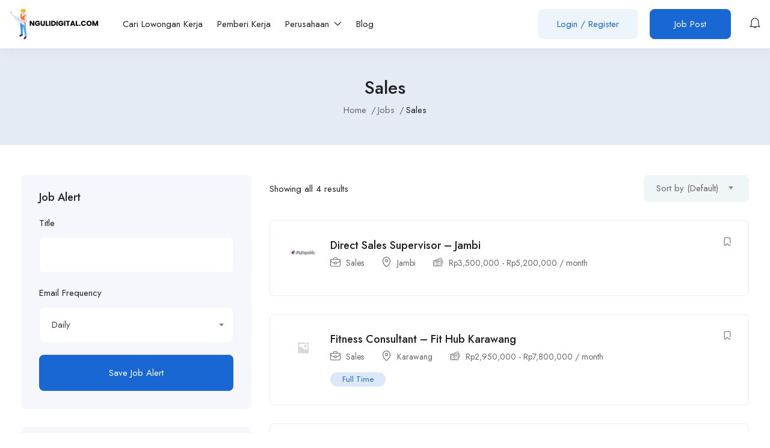

--- FILE ---
content_type: text/html; charset=utf-8
request_url: https://www.google.com/recaptcha/api2/anchor?ar=1&k=6LceS1MpAAAAAAH0DvOZoA0DgrVUtScJi11juEFO&co=aHR0cHM6Ly93d3cubmd1bGlkaWdpdGFsLmNvbTo0NDM.&hl=en&v=PoyoqOPhxBO7pBk68S4YbpHZ&size=normal&anchor-ms=20000&execute-ms=30000&cb=7nh7mqul0spo
body_size: 49339
content:
<!DOCTYPE HTML><html dir="ltr" lang="en"><head><meta http-equiv="Content-Type" content="text/html; charset=UTF-8">
<meta http-equiv="X-UA-Compatible" content="IE=edge">
<title>reCAPTCHA</title>
<style type="text/css">
/* cyrillic-ext */
@font-face {
  font-family: 'Roboto';
  font-style: normal;
  font-weight: 400;
  font-stretch: 100%;
  src: url(//fonts.gstatic.com/s/roboto/v48/KFO7CnqEu92Fr1ME7kSn66aGLdTylUAMa3GUBHMdazTgWw.woff2) format('woff2');
  unicode-range: U+0460-052F, U+1C80-1C8A, U+20B4, U+2DE0-2DFF, U+A640-A69F, U+FE2E-FE2F;
}
/* cyrillic */
@font-face {
  font-family: 'Roboto';
  font-style: normal;
  font-weight: 400;
  font-stretch: 100%;
  src: url(//fonts.gstatic.com/s/roboto/v48/KFO7CnqEu92Fr1ME7kSn66aGLdTylUAMa3iUBHMdazTgWw.woff2) format('woff2');
  unicode-range: U+0301, U+0400-045F, U+0490-0491, U+04B0-04B1, U+2116;
}
/* greek-ext */
@font-face {
  font-family: 'Roboto';
  font-style: normal;
  font-weight: 400;
  font-stretch: 100%;
  src: url(//fonts.gstatic.com/s/roboto/v48/KFO7CnqEu92Fr1ME7kSn66aGLdTylUAMa3CUBHMdazTgWw.woff2) format('woff2');
  unicode-range: U+1F00-1FFF;
}
/* greek */
@font-face {
  font-family: 'Roboto';
  font-style: normal;
  font-weight: 400;
  font-stretch: 100%;
  src: url(//fonts.gstatic.com/s/roboto/v48/KFO7CnqEu92Fr1ME7kSn66aGLdTylUAMa3-UBHMdazTgWw.woff2) format('woff2');
  unicode-range: U+0370-0377, U+037A-037F, U+0384-038A, U+038C, U+038E-03A1, U+03A3-03FF;
}
/* math */
@font-face {
  font-family: 'Roboto';
  font-style: normal;
  font-weight: 400;
  font-stretch: 100%;
  src: url(//fonts.gstatic.com/s/roboto/v48/KFO7CnqEu92Fr1ME7kSn66aGLdTylUAMawCUBHMdazTgWw.woff2) format('woff2');
  unicode-range: U+0302-0303, U+0305, U+0307-0308, U+0310, U+0312, U+0315, U+031A, U+0326-0327, U+032C, U+032F-0330, U+0332-0333, U+0338, U+033A, U+0346, U+034D, U+0391-03A1, U+03A3-03A9, U+03B1-03C9, U+03D1, U+03D5-03D6, U+03F0-03F1, U+03F4-03F5, U+2016-2017, U+2034-2038, U+203C, U+2040, U+2043, U+2047, U+2050, U+2057, U+205F, U+2070-2071, U+2074-208E, U+2090-209C, U+20D0-20DC, U+20E1, U+20E5-20EF, U+2100-2112, U+2114-2115, U+2117-2121, U+2123-214F, U+2190, U+2192, U+2194-21AE, U+21B0-21E5, U+21F1-21F2, U+21F4-2211, U+2213-2214, U+2216-22FF, U+2308-230B, U+2310, U+2319, U+231C-2321, U+2336-237A, U+237C, U+2395, U+239B-23B7, U+23D0, U+23DC-23E1, U+2474-2475, U+25AF, U+25B3, U+25B7, U+25BD, U+25C1, U+25CA, U+25CC, U+25FB, U+266D-266F, U+27C0-27FF, U+2900-2AFF, U+2B0E-2B11, U+2B30-2B4C, U+2BFE, U+3030, U+FF5B, U+FF5D, U+1D400-1D7FF, U+1EE00-1EEFF;
}
/* symbols */
@font-face {
  font-family: 'Roboto';
  font-style: normal;
  font-weight: 400;
  font-stretch: 100%;
  src: url(//fonts.gstatic.com/s/roboto/v48/KFO7CnqEu92Fr1ME7kSn66aGLdTylUAMaxKUBHMdazTgWw.woff2) format('woff2');
  unicode-range: U+0001-000C, U+000E-001F, U+007F-009F, U+20DD-20E0, U+20E2-20E4, U+2150-218F, U+2190, U+2192, U+2194-2199, U+21AF, U+21E6-21F0, U+21F3, U+2218-2219, U+2299, U+22C4-22C6, U+2300-243F, U+2440-244A, U+2460-24FF, U+25A0-27BF, U+2800-28FF, U+2921-2922, U+2981, U+29BF, U+29EB, U+2B00-2BFF, U+4DC0-4DFF, U+FFF9-FFFB, U+10140-1018E, U+10190-1019C, U+101A0, U+101D0-101FD, U+102E0-102FB, U+10E60-10E7E, U+1D2C0-1D2D3, U+1D2E0-1D37F, U+1F000-1F0FF, U+1F100-1F1AD, U+1F1E6-1F1FF, U+1F30D-1F30F, U+1F315, U+1F31C, U+1F31E, U+1F320-1F32C, U+1F336, U+1F378, U+1F37D, U+1F382, U+1F393-1F39F, U+1F3A7-1F3A8, U+1F3AC-1F3AF, U+1F3C2, U+1F3C4-1F3C6, U+1F3CA-1F3CE, U+1F3D4-1F3E0, U+1F3ED, U+1F3F1-1F3F3, U+1F3F5-1F3F7, U+1F408, U+1F415, U+1F41F, U+1F426, U+1F43F, U+1F441-1F442, U+1F444, U+1F446-1F449, U+1F44C-1F44E, U+1F453, U+1F46A, U+1F47D, U+1F4A3, U+1F4B0, U+1F4B3, U+1F4B9, U+1F4BB, U+1F4BF, U+1F4C8-1F4CB, U+1F4D6, U+1F4DA, U+1F4DF, U+1F4E3-1F4E6, U+1F4EA-1F4ED, U+1F4F7, U+1F4F9-1F4FB, U+1F4FD-1F4FE, U+1F503, U+1F507-1F50B, U+1F50D, U+1F512-1F513, U+1F53E-1F54A, U+1F54F-1F5FA, U+1F610, U+1F650-1F67F, U+1F687, U+1F68D, U+1F691, U+1F694, U+1F698, U+1F6AD, U+1F6B2, U+1F6B9-1F6BA, U+1F6BC, U+1F6C6-1F6CF, U+1F6D3-1F6D7, U+1F6E0-1F6EA, U+1F6F0-1F6F3, U+1F6F7-1F6FC, U+1F700-1F7FF, U+1F800-1F80B, U+1F810-1F847, U+1F850-1F859, U+1F860-1F887, U+1F890-1F8AD, U+1F8B0-1F8BB, U+1F8C0-1F8C1, U+1F900-1F90B, U+1F93B, U+1F946, U+1F984, U+1F996, U+1F9E9, U+1FA00-1FA6F, U+1FA70-1FA7C, U+1FA80-1FA89, U+1FA8F-1FAC6, U+1FACE-1FADC, U+1FADF-1FAE9, U+1FAF0-1FAF8, U+1FB00-1FBFF;
}
/* vietnamese */
@font-face {
  font-family: 'Roboto';
  font-style: normal;
  font-weight: 400;
  font-stretch: 100%;
  src: url(//fonts.gstatic.com/s/roboto/v48/KFO7CnqEu92Fr1ME7kSn66aGLdTylUAMa3OUBHMdazTgWw.woff2) format('woff2');
  unicode-range: U+0102-0103, U+0110-0111, U+0128-0129, U+0168-0169, U+01A0-01A1, U+01AF-01B0, U+0300-0301, U+0303-0304, U+0308-0309, U+0323, U+0329, U+1EA0-1EF9, U+20AB;
}
/* latin-ext */
@font-face {
  font-family: 'Roboto';
  font-style: normal;
  font-weight: 400;
  font-stretch: 100%;
  src: url(//fonts.gstatic.com/s/roboto/v48/KFO7CnqEu92Fr1ME7kSn66aGLdTylUAMa3KUBHMdazTgWw.woff2) format('woff2');
  unicode-range: U+0100-02BA, U+02BD-02C5, U+02C7-02CC, U+02CE-02D7, U+02DD-02FF, U+0304, U+0308, U+0329, U+1D00-1DBF, U+1E00-1E9F, U+1EF2-1EFF, U+2020, U+20A0-20AB, U+20AD-20C0, U+2113, U+2C60-2C7F, U+A720-A7FF;
}
/* latin */
@font-face {
  font-family: 'Roboto';
  font-style: normal;
  font-weight: 400;
  font-stretch: 100%;
  src: url(//fonts.gstatic.com/s/roboto/v48/KFO7CnqEu92Fr1ME7kSn66aGLdTylUAMa3yUBHMdazQ.woff2) format('woff2');
  unicode-range: U+0000-00FF, U+0131, U+0152-0153, U+02BB-02BC, U+02C6, U+02DA, U+02DC, U+0304, U+0308, U+0329, U+2000-206F, U+20AC, U+2122, U+2191, U+2193, U+2212, U+2215, U+FEFF, U+FFFD;
}
/* cyrillic-ext */
@font-face {
  font-family: 'Roboto';
  font-style: normal;
  font-weight: 500;
  font-stretch: 100%;
  src: url(//fonts.gstatic.com/s/roboto/v48/KFO7CnqEu92Fr1ME7kSn66aGLdTylUAMa3GUBHMdazTgWw.woff2) format('woff2');
  unicode-range: U+0460-052F, U+1C80-1C8A, U+20B4, U+2DE0-2DFF, U+A640-A69F, U+FE2E-FE2F;
}
/* cyrillic */
@font-face {
  font-family: 'Roboto';
  font-style: normal;
  font-weight: 500;
  font-stretch: 100%;
  src: url(//fonts.gstatic.com/s/roboto/v48/KFO7CnqEu92Fr1ME7kSn66aGLdTylUAMa3iUBHMdazTgWw.woff2) format('woff2');
  unicode-range: U+0301, U+0400-045F, U+0490-0491, U+04B0-04B1, U+2116;
}
/* greek-ext */
@font-face {
  font-family: 'Roboto';
  font-style: normal;
  font-weight: 500;
  font-stretch: 100%;
  src: url(//fonts.gstatic.com/s/roboto/v48/KFO7CnqEu92Fr1ME7kSn66aGLdTylUAMa3CUBHMdazTgWw.woff2) format('woff2');
  unicode-range: U+1F00-1FFF;
}
/* greek */
@font-face {
  font-family: 'Roboto';
  font-style: normal;
  font-weight: 500;
  font-stretch: 100%;
  src: url(//fonts.gstatic.com/s/roboto/v48/KFO7CnqEu92Fr1ME7kSn66aGLdTylUAMa3-UBHMdazTgWw.woff2) format('woff2');
  unicode-range: U+0370-0377, U+037A-037F, U+0384-038A, U+038C, U+038E-03A1, U+03A3-03FF;
}
/* math */
@font-face {
  font-family: 'Roboto';
  font-style: normal;
  font-weight: 500;
  font-stretch: 100%;
  src: url(//fonts.gstatic.com/s/roboto/v48/KFO7CnqEu92Fr1ME7kSn66aGLdTylUAMawCUBHMdazTgWw.woff2) format('woff2');
  unicode-range: U+0302-0303, U+0305, U+0307-0308, U+0310, U+0312, U+0315, U+031A, U+0326-0327, U+032C, U+032F-0330, U+0332-0333, U+0338, U+033A, U+0346, U+034D, U+0391-03A1, U+03A3-03A9, U+03B1-03C9, U+03D1, U+03D5-03D6, U+03F0-03F1, U+03F4-03F5, U+2016-2017, U+2034-2038, U+203C, U+2040, U+2043, U+2047, U+2050, U+2057, U+205F, U+2070-2071, U+2074-208E, U+2090-209C, U+20D0-20DC, U+20E1, U+20E5-20EF, U+2100-2112, U+2114-2115, U+2117-2121, U+2123-214F, U+2190, U+2192, U+2194-21AE, U+21B0-21E5, U+21F1-21F2, U+21F4-2211, U+2213-2214, U+2216-22FF, U+2308-230B, U+2310, U+2319, U+231C-2321, U+2336-237A, U+237C, U+2395, U+239B-23B7, U+23D0, U+23DC-23E1, U+2474-2475, U+25AF, U+25B3, U+25B7, U+25BD, U+25C1, U+25CA, U+25CC, U+25FB, U+266D-266F, U+27C0-27FF, U+2900-2AFF, U+2B0E-2B11, U+2B30-2B4C, U+2BFE, U+3030, U+FF5B, U+FF5D, U+1D400-1D7FF, U+1EE00-1EEFF;
}
/* symbols */
@font-face {
  font-family: 'Roboto';
  font-style: normal;
  font-weight: 500;
  font-stretch: 100%;
  src: url(//fonts.gstatic.com/s/roboto/v48/KFO7CnqEu92Fr1ME7kSn66aGLdTylUAMaxKUBHMdazTgWw.woff2) format('woff2');
  unicode-range: U+0001-000C, U+000E-001F, U+007F-009F, U+20DD-20E0, U+20E2-20E4, U+2150-218F, U+2190, U+2192, U+2194-2199, U+21AF, U+21E6-21F0, U+21F3, U+2218-2219, U+2299, U+22C4-22C6, U+2300-243F, U+2440-244A, U+2460-24FF, U+25A0-27BF, U+2800-28FF, U+2921-2922, U+2981, U+29BF, U+29EB, U+2B00-2BFF, U+4DC0-4DFF, U+FFF9-FFFB, U+10140-1018E, U+10190-1019C, U+101A0, U+101D0-101FD, U+102E0-102FB, U+10E60-10E7E, U+1D2C0-1D2D3, U+1D2E0-1D37F, U+1F000-1F0FF, U+1F100-1F1AD, U+1F1E6-1F1FF, U+1F30D-1F30F, U+1F315, U+1F31C, U+1F31E, U+1F320-1F32C, U+1F336, U+1F378, U+1F37D, U+1F382, U+1F393-1F39F, U+1F3A7-1F3A8, U+1F3AC-1F3AF, U+1F3C2, U+1F3C4-1F3C6, U+1F3CA-1F3CE, U+1F3D4-1F3E0, U+1F3ED, U+1F3F1-1F3F3, U+1F3F5-1F3F7, U+1F408, U+1F415, U+1F41F, U+1F426, U+1F43F, U+1F441-1F442, U+1F444, U+1F446-1F449, U+1F44C-1F44E, U+1F453, U+1F46A, U+1F47D, U+1F4A3, U+1F4B0, U+1F4B3, U+1F4B9, U+1F4BB, U+1F4BF, U+1F4C8-1F4CB, U+1F4D6, U+1F4DA, U+1F4DF, U+1F4E3-1F4E6, U+1F4EA-1F4ED, U+1F4F7, U+1F4F9-1F4FB, U+1F4FD-1F4FE, U+1F503, U+1F507-1F50B, U+1F50D, U+1F512-1F513, U+1F53E-1F54A, U+1F54F-1F5FA, U+1F610, U+1F650-1F67F, U+1F687, U+1F68D, U+1F691, U+1F694, U+1F698, U+1F6AD, U+1F6B2, U+1F6B9-1F6BA, U+1F6BC, U+1F6C6-1F6CF, U+1F6D3-1F6D7, U+1F6E0-1F6EA, U+1F6F0-1F6F3, U+1F6F7-1F6FC, U+1F700-1F7FF, U+1F800-1F80B, U+1F810-1F847, U+1F850-1F859, U+1F860-1F887, U+1F890-1F8AD, U+1F8B0-1F8BB, U+1F8C0-1F8C1, U+1F900-1F90B, U+1F93B, U+1F946, U+1F984, U+1F996, U+1F9E9, U+1FA00-1FA6F, U+1FA70-1FA7C, U+1FA80-1FA89, U+1FA8F-1FAC6, U+1FACE-1FADC, U+1FADF-1FAE9, U+1FAF0-1FAF8, U+1FB00-1FBFF;
}
/* vietnamese */
@font-face {
  font-family: 'Roboto';
  font-style: normal;
  font-weight: 500;
  font-stretch: 100%;
  src: url(//fonts.gstatic.com/s/roboto/v48/KFO7CnqEu92Fr1ME7kSn66aGLdTylUAMa3OUBHMdazTgWw.woff2) format('woff2');
  unicode-range: U+0102-0103, U+0110-0111, U+0128-0129, U+0168-0169, U+01A0-01A1, U+01AF-01B0, U+0300-0301, U+0303-0304, U+0308-0309, U+0323, U+0329, U+1EA0-1EF9, U+20AB;
}
/* latin-ext */
@font-face {
  font-family: 'Roboto';
  font-style: normal;
  font-weight: 500;
  font-stretch: 100%;
  src: url(//fonts.gstatic.com/s/roboto/v48/KFO7CnqEu92Fr1ME7kSn66aGLdTylUAMa3KUBHMdazTgWw.woff2) format('woff2');
  unicode-range: U+0100-02BA, U+02BD-02C5, U+02C7-02CC, U+02CE-02D7, U+02DD-02FF, U+0304, U+0308, U+0329, U+1D00-1DBF, U+1E00-1E9F, U+1EF2-1EFF, U+2020, U+20A0-20AB, U+20AD-20C0, U+2113, U+2C60-2C7F, U+A720-A7FF;
}
/* latin */
@font-face {
  font-family: 'Roboto';
  font-style: normal;
  font-weight: 500;
  font-stretch: 100%;
  src: url(//fonts.gstatic.com/s/roboto/v48/KFO7CnqEu92Fr1ME7kSn66aGLdTylUAMa3yUBHMdazQ.woff2) format('woff2');
  unicode-range: U+0000-00FF, U+0131, U+0152-0153, U+02BB-02BC, U+02C6, U+02DA, U+02DC, U+0304, U+0308, U+0329, U+2000-206F, U+20AC, U+2122, U+2191, U+2193, U+2212, U+2215, U+FEFF, U+FFFD;
}
/* cyrillic-ext */
@font-face {
  font-family: 'Roboto';
  font-style: normal;
  font-weight: 900;
  font-stretch: 100%;
  src: url(//fonts.gstatic.com/s/roboto/v48/KFO7CnqEu92Fr1ME7kSn66aGLdTylUAMa3GUBHMdazTgWw.woff2) format('woff2');
  unicode-range: U+0460-052F, U+1C80-1C8A, U+20B4, U+2DE0-2DFF, U+A640-A69F, U+FE2E-FE2F;
}
/* cyrillic */
@font-face {
  font-family: 'Roboto';
  font-style: normal;
  font-weight: 900;
  font-stretch: 100%;
  src: url(//fonts.gstatic.com/s/roboto/v48/KFO7CnqEu92Fr1ME7kSn66aGLdTylUAMa3iUBHMdazTgWw.woff2) format('woff2');
  unicode-range: U+0301, U+0400-045F, U+0490-0491, U+04B0-04B1, U+2116;
}
/* greek-ext */
@font-face {
  font-family: 'Roboto';
  font-style: normal;
  font-weight: 900;
  font-stretch: 100%;
  src: url(//fonts.gstatic.com/s/roboto/v48/KFO7CnqEu92Fr1ME7kSn66aGLdTylUAMa3CUBHMdazTgWw.woff2) format('woff2');
  unicode-range: U+1F00-1FFF;
}
/* greek */
@font-face {
  font-family: 'Roboto';
  font-style: normal;
  font-weight: 900;
  font-stretch: 100%;
  src: url(//fonts.gstatic.com/s/roboto/v48/KFO7CnqEu92Fr1ME7kSn66aGLdTylUAMa3-UBHMdazTgWw.woff2) format('woff2');
  unicode-range: U+0370-0377, U+037A-037F, U+0384-038A, U+038C, U+038E-03A1, U+03A3-03FF;
}
/* math */
@font-face {
  font-family: 'Roboto';
  font-style: normal;
  font-weight: 900;
  font-stretch: 100%;
  src: url(//fonts.gstatic.com/s/roboto/v48/KFO7CnqEu92Fr1ME7kSn66aGLdTylUAMawCUBHMdazTgWw.woff2) format('woff2');
  unicode-range: U+0302-0303, U+0305, U+0307-0308, U+0310, U+0312, U+0315, U+031A, U+0326-0327, U+032C, U+032F-0330, U+0332-0333, U+0338, U+033A, U+0346, U+034D, U+0391-03A1, U+03A3-03A9, U+03B1-03C9, U+03D1, U+03D5-03D6, U+03F0-03F1, U+03F4-03F5, U+2016-2017, U+2034-2038, U+203C, U+2040, U+2043, U+2047, U+2050, U+2057, U+205F, U+2070-2071, U+2074-208E, U+2090-209C, U+20D0-20DC, U+20E1, U+20E5-20EF, U+2100-2112, U+2114-2115, U+2117-2121, U+2123-214F, U+2190, U+2192, U+2194-21AE, U+21B0-21E5, U+21F1-21F2, U+21F4-2211, U+2213-2214, U+2216-22FF, U+2308-230B, U+2310, U+2319, U+231C-2321, U+2336-237A, U+237C, U+2395, U+239B-23B7, U+23D0, U+23DC-23E1, U+2474-2475, U+25AF, U+25B3, U+25B7, U+25BD, U+25C1, U+25CA, U+25CC, U+25FB, U+266D-266F, U+27C0-27FF, U+2900-2AFF, U+2B0E-2B11, U+2B30-2B4C, U+2BFE, U+3030, U+FF5B, U+FF5D, U+1D400-1D7FF, U+1EE00-1EEFF;
}
/* symbols */
@font-face {
  font-family: 'Roboto';
  font-style: normal;
  font-weight: 900;
  font-stretch: 100%;
  src: url(//fonts.gstatic.com/s/roboto/v48/KFO7CnqEu92Fr1ME7kSn66aGLdTylUAMaxKUBHMdazTgWw.woff2) format('woff2');
  unicode-range: U+0001-000C, U+000E-001F, U+007F-009F, U+20DD-20E0, U+20E2-20E4, U+2150-218F, U+2190, U+2192, U+2194-2199, U+21AF, U+21E6-21F0, U+21F3, U+2218-2219, U+2299, U+22C4-22C6, U+2300-243F, U+2440-244A, U+2460-24FF, U+25A0-27BF, U+2800-28FF, U+2921-2922, U+2981, U+29BF, U+29EB, U+2B00-2BFF, U+4DC0-4DFF, U+FFF9-FFFB, U+10140-1018E, U+10190-1019C, U+101A0, U+101D0-101FD, U+102E0-102FB, U+10E60-10E7E, U+1D2C0-1D2D3, U+1D2E0-1D37F, U+1F000-1F0FF, U+1F100-1F1AD, U+1F1E6-1F1FF, U+1F30D-1F30F, U+1F315, U+1F31C, U+1F31E, U+1F320-1F32C, U+1F336, U+1F378, U+1F37D, U+1F382, U+1F393-1F39F, U+1F3A7-1F3A8, U+1F3AC-1F3AF, U+1F3C2, U+1F3C4-1F3C6, U+1F3CA-1F3CE, U+1F3D4-1F3E0, U+1F3ED, U+1F3F1-1F3F3, U+1F3F5-1F3F7, U+1F408, U+1F415, U+1F41F, U+1F426, U+1F43F, U+1F441-1F442, U+1F444, U+1F446-1F449, U+1F44C-1F44E, U+1F453, U+1F46A, U+1F47D, U+1F4A3, U+1F4B0, U+1F4B3, U+1F4B9, U+1F4BB, U+1F4BF, U+1F4C8-1F4CB, U+1F4D6, U+1F4DA, U+1F4DF, U+1F4E3-1F4E6, U+1F4EA-1F4ED, U+1F4F7, U+1F4F9-1F4FB, U+1F4FD-1F4FE, U+1F503, U+1F507-1F50B, U+1F50D, U+1F512-1F513, U+1F53E-1F54A, U+1F54F-1F5FA, U+1F610, U+1F650-1F67F, U+1F687, U+1F68D, U+1F691, U+1F694, U+1F698, U+1F6AD, U+1F6B2, U+1F6B9-1F6BA, U+1F6BC, U+1F6C6-1F6CF, U+1F6D3-1F6D7, U+1F6E0-1F6EA, U+1F6F0-1F6F3, U+1F6F7-1F6FC, U+1F700-1F7FF, U+1F800-1F80B, U+1F810-1F847, U+1F850-1F859, U+1F860-1F887, U+1F890-1F8AD, U+1F8B0-1F8BB, U+1F8C0-1F8C1, U+1F900-1F90B, U+1F93B, U+1F946, U+1F984, U+1F996, U+1F9E9, U+1FA00-1FA6F, U+1FA70-1FA7C, U+1FA80-1FA89, U+1FA8F-1FAC6, U+1FACE-1FADC, U+1FADF-1FAE9, U+1FAF0-1FAF8, U+1FB00-1FBFF;
}
/* vietnamese */
@font-face {
  font-family: 'Roboto';
  font-style: normal;
  font-weight: 900;
  font-stretch: 100%;
  src: url(//fonts.gstatic.com/s/roboto/v48/KFO7CnqEu92Fr1ME7kSn66aGLdTylUAMa3OUBHMdazTgWw.woff2) format('woff2');
  unicode-range: U+0102-0103, U+0110-0111, U+0128-0129, U+0168-0169, U+01A0-01A1, U+01AF-01B0, U+0300-0301, U+0303-0304, U+0308-0309, U+0323, U+0329, U+1EA0-1EF9, U+20AB;
}
/* latin-ext */
@font-face {
  font-family: 'Roboto';
  font-style: normal;
  font-weight: 900;
  font-stretch: 100%;
  src: url(//fonts.gstatic.com/s/roboto/v48/KFO7CnqEu92Fr1ME7kSn66aGLdTylUAMa3KUBHMdazTgWw.woff2) format('woff2');
  unicode-range: U+0100-02BA, U+02BD-02C5, U+02C7-02CC, U+02CE-02D7, U+02DD-02FF, U+0304, U+0308, U+0329, U+1D00-1DBF, U+1E00-1E9F, U+1EF2-1EFF, U+2020, U+20A0-20AB, U+20AD-20C0, U+2113, U+2C60-2C7F, U+A720-A7FF;
}
/* latin */
@font-face {
  font-family: 'Roboto';
  font-style: normal;
  font-weight: 900;
  font-stretch: 100%;
  src: url(//fonts.gstatic.com/s/roboto/v48/KFO7CnqEu92Fr1ME7kSn66aGLdTylUAMa3yUBHMdazQ.woff2) format('woff2');
  unicode-range: U+0000-00FF, U+0131, U+0152-0153, U+02BB-02BC, U+02C6, U+02DA, U+02DC, U+0304, U+0308, U+0329, U+2000-206F, U+20AC, U+2122, U+2191, U+2193, U+2212, U+2215, U+FEFF, U+FFFD;
}

</style>
<link rel="stylesheet" type="text/css" href="https://www.gstatic.com/recaptcha/releases/PoyoqOPhxBO7pBk68S4YbpHZ/styles__ltr.css">
<script nonce="o17GF7N2oaUrcY7XFer_FA" type="text/javascript">window['__recaptcha_api'] = 'https://www.google.com/recaptcha/api2/';</script>
<script type="text/javascript" src="https://www.gstatic.com/recaptcha/releases/PoyoqOPhxBO7pBk68S4YbpHZ/recaptcha__en.js" nonce="o17GF7N2oaUrcY7XFer_FA">
      
    </script></head>
<body><div id="rc-anchor-alert" class="rc-anchor-alert"></div>
<input type="hidden" id="recaptcha-token" value="[base64]">
<script type="text/javascript" nonce="o17GF7N2oaUrcY7XFer_FA">
      recaptcha.anchor.Main.init("[\x22ainput\x22,[\x22bgdata\x22,\x22\x22,\[base64]/[base64]/[base64]/ZyhXLGgpOnEoW04sMjEsbF0sVywwKSxoKSxmYWxzZSxmYWxzZSl9Y2F0Y2goayl7RygzNTgsVyk/[base64]/[base64]/[base64]/[base64]/[base64]/[base64]/[base64]/bmV3IEJbT10oRFswXSk6dz09Mj9uZXcgQltPXShEWzBdLERbMV0pOnc9PTM/bmV3IEJbT10oRFswXSxEWzFdLERbMl0pOnc9PTQ/[base64]/[base64]/[base64]/[base64]/[base64]\\u003d\x22,\[base64]\\u003d\\u003d\x22,\[base64]/w6bCm8Odw6vDvsK0w7ptw7QMwrBrw7d0w4LClmBwwqJMIhjCv8OtdMOowpl+w4XDqDZGw5Ffw6nDv1rDrTTCiMKTwotUBMOlJsKfIwjCtMKaXsKaw6Flw6bCpQ9iwpEtNmnDrShkw4w0LgZNSEXCrcK/wp3DjcODcAlzwoLCpms/VMO9ODlEw49JwqHCj07CnELDsUzCgsOdwosEw71RwqHCgMOofcOIdAXCh8K4wqYNw4JWw7ddw7VRw4QKwrRaw5QHP0JXw5Y2G2Uwdy/[base64]/CjWJbbDccw7jDmcOOw5NSwqcqw53DgsKoFCLDhsKiwrQKwqk3GMOTRxLCuMOBwoPCtMObwq3Di3wCw53DggUwwoYHQBLCg8OVNSBJSD42B8OsVMOyPUBgN8KXw5DDp2ZKwo84EHbDn3RSw4XChWbDlcKmPQZ1w73CmWdcwoLCpBtLUEPDmBrCoBrCqMObwp/DtcOLf13Dih/DhMOgEytDw7DCgm9SwpUWVsK2O8OUWhhZwpFdcsKiDHQTwpc0wp3DjcKPGsO4cw/ChRTCmWDDrXTDkcODw6vDv8OVwoZYB8OXKDhDaFwJAgnCoFHCmSHCpljDi3AhEMKmEMK/wpDCmxPDm3zDl8KTYyTDlsKlEsO/[base64]/dDQNw7Rtw7pad8K4Q8OnPMOmccO6w4FZw77DscKYw5PCpUoOCsOLwoMAw5DCt8KRwpoUwoR7DnlocsOBw7FAw5NafSLDnlbDncOObRfDpcOGwpTCg2DDuhJ/VgwqPmfCv2nCssKBXzlawrLCpcKecj8UMsO2Gk8iwqVFw6xbJcOgw4nCmDwFwq4/[base64]/worDn8OVwpkqw6FtTcOgw7FQA8OdcsOJwoTDvSU0w4PCmcO2UMOEwrZrJgAkw4ttwqrCj8OTwp3DphDCqMOaMz/ChsOEw5LDtBsvwpVVwo1MCcKdw50Gw6fCkioLGRdswozDnl3CjXwIw4MTwqjDtsOAJsKBwrERw5J2csOzw45Mwr86w67DjFHCt8Kgw4RBCggyw4RlMV7DkkbDoAVabCVsw7sJM2pDw4kfCsO9VsKjw7XDti3DncKVwoXDu8K6wpp9NA/CmUFPwosaOMO+wq/[base64]/Dt3PDviJhIsOaw4vCg8OJBWjDm8K3aTHDhsOtQwrCt8Ovf3vCp0cPNMKeZMOLwrPCncKqwqLCmG/[base64]/wp3Cih1tw68NDDpTeQh9GsOZD8Oywq5FwqbDt8Osw7xfCcKFwoVADsO2wo0lJwA/wrZkwqLCpMO7N8Ojwo3Dp8Omwr/ClsOHYk0MKzrCgx1fK8O1wrLDhSnCjQrDnxvCq8OBwo4GAXrDjF3DuMKXZsOswpkSwrgCw4LCjMOuwqhNAx/CoxFkcAMkwq/DpcK5TMO9w4rCt2R9w7QWERPDh8O4eMOKLcKtaMKvw7rCgWN7w4fCvMKowpJnwpTCqhjDqMOvd8Oww4kowr3Cv3rCs3x5fzzCjcKPw5duTxvCnWPDh8KBQlrCsAYJMSzDmnnDgsODw7oZW3drUMOow4vCn1xDwqDCpMO/w6wGwp9Qw5cGwpRmNcKZwpnCv8O1w44RNCRsecKSW3rCr8OoFsKVw5srw5EXwrhwGggkwpXDssORw6/[base64]/XGHDpMKuw4g6w4HCtitDwrbCtF/Dp27Ch8Oew6bDuW8hw6TDlsKRwqrDnkHCkcKPw77DjsO1XMKPIyE+NsOuWEB3CnwYwp1Pw4LDukDCv3DDqMKIJTrDvUnCoMOUEcO+wprDp8OBw4c0w4XDnlHCklo5bmc/wqLClzzDpMOEworCksKiWsKtw7I+GFtuwp8lQWB4M2VnRMOjZArDu8OOMy4JwoAJworDiMKSUMOiTTjCjTNiw6MWN03CvmFBZcOUwq/DlzfCmkNIY8O0dypUwonDlmQZw5goRMOswqjCmcOhOsO2w6rConrDtEBew4drwrLDrcOfwrA5F8Odw6fCksKrwogbe8KYfsOHdnrCvgLDs8KNwrpDFsOPd8OswrZ0EcKCwo7CumcGwrzDpmXDkFhEEBJ9wqgHXMK7w7HDrFzDrcKcwqvDs1UnOMKGHsOhEm3Cpj/[base64]/Ci8KgR3DDnMK9wobCuiwIWsO9Rkw4IcOwOmTCl8OYVsKOecK/IU3DmxrCtsKAPHV6dVdSwrQHMw9PwqnDgz7CnwfClBLCohQzEsOoLis8wpl8w5LDgcOvw7TDqsKJZQRTw77DhiB4w5EodihodznChEPCon7CrMO0wrwGw4XCncO3w7tEOzEJSMKiw5/CnS/Du0DCtcOUNMKaworCo0LCl8KHPsKhw7ocPBwEc8KYw7N0NkzDksK9BMODw5nDpmxueQLCpGQOwrp/wq/[base64]/w43CoMOHw6XDrcKOwqfChcKQbcKafMOPw6lpQ8KFw7lUAcOaw6rCpsKCT8OswqM8esKYwrtvw4PCisKkWsOMWATDkAMbPcKHw4E8w71zw61/w5dowonCuTRhRsKhKcODwqc/w4nDvsOrAcOPcgrDp8OOw4vCssKRw7w0NsK9w4LDmz44P8KSwrYjcmpzf8OFwppXFQw2wrImwp4xwqLDosK0w4Mzw59zwpTCuCRZFMKZw7jClcKXw77CgRXCg8KNaE5jw78POsOCw4FnLRHCt3bCuX4vwpDDkwvDt1rCrMKqYsOew6JUwqTCtgrCp2fDlcO/AT7CvsKzf8K2woXCmWs2JizCk8KMRk/Cunlsw77DpsKLUGLDgcOrwqk2wpMtZsKQAcKvR1XCh0/CijU4w75feVXCocKWw43Cr8Ouw7/CmcORw4YMwqtAwqLChMK2woPCp8OBwpE2w7fCsDnCrGpyw7jDtMKNw47CmsKtwq/DoMOuAnHCiMOqSWNTdcO3I8K+XhDCisKuwqpZw4HCh8KSworDljx3c8KlK8KRwrLCkcKjE1PClAFHw6PDk8Ktwq7DjcKiwpchw4c8wqTCg8OKw5TDnsOYNMKVWmPDtMK3L8ORVB7DlsOjI3zCpMKYXG7DgcO2ZsO6bcKSwoscw6w8woVHwo/DvznCosODe8KYw5PDmFTDmgx6UFfCsF4TKVLDhyTCjmTDmR/[base64]/CtcOQWMOtwqhEbMOqw7YNw6zDkcOLw7tdw5Uuw5JdUcK3w7UsAG/[base64]/CrcKaGVnCm1Z8ejLDjsO6w5DDmsORwpXDuyjCosKLORTCjcKfwpInw4rDu2Vyw54AHcKWR8K9wq7DkMKbeEc6w4jDlgtWUjdhRcK+wp1PS8O5wozCmkjDrxJ2e8OsBRjCpcOnwpbCtcKqwp3DnxhBJAdxWj1YRcKawq0DH3bDuMKBXsObbR7DlU/[base64]/VQPDpmHDlsKNw4DCs2XCu8OyNxgzQELCkcKTwq3Dp8KAY8KUOcOaw57Ck2PDisKGHQ/CjMK8AsOVwobDrMOVZCzCojDDsV/DrcOFQ8OaVcOXV8OEwrIoCcOHworCmMOvdwLCvgkRwonCvF87woxww5/[base64]/Ci1EiHcObIVdsw6/Ct8K+woXDnMOJwoLDk8KCwpsww7RjSsKpwqTCrR0SQywMw4oiU8KkwoHCkMKjw4h0wrHCl8KUbsKfwrLCrsO/[base64]/[base64]/wrwCw5hJw7fDisKWwoAKw6MkwoDDoxTDpT7CocKKwoPDoCDDgErCgsKGwr8Dw4UawqxnCcKXwqDCqiJXQsKsw6RDUcObG8K2dcK/TlItG8OzV8OhYV0McFtxwp5Cw5vDhFcTS8KtWEQnwqQtIVLDvUTDisOawoE/wrjCj8KswoPDjmfDpl4zwpcqYMO1w7tPw7vDqcOaF8KFw6LDrBcsw4o5McKnw4QmXl4dwrLDicKfHsOhwoIBTADCv8OlLMKTw6vCp8O5w5dYDMOhwoHClcKOW8KwVCnDnsORwoTDuTTDuQfCmsKYwo/CgMKvR8OEwpvCq8O7Ul3Dq1fDtwrCmsO8woFqw4LCjBA7wo9awpJYAMOfwr7CgSXDgsKgJMKoOiZYOMKcOS/[base64]/Dk8OTwrE2w7whQCINwrnDh8O9IB94VAHCrcK5w6Y3w6BsXXclw4HCgsO0wqbDum7Ds8OZwpkPPcO+GiNYJiJ4w4jDhXDCgMOTd8OqwohUw5xww7Ndc37CmV5aImwCYFbCmXfDv8ORwqI8wrnChsOSHsK+w7gtw5zDu1bDiA/DpDZ2BlJLBMOyHXJ4w67CnxZsdsOow6FkBWjDj3lSwowOwrdZB3TDhQcAw6TDhMKjwpovMcKOw7gKcDbDsipbJWdfwqPCtMOmS3M5w4nDt8K0w4TCrsO5E8Krw6LDnMOPw4hiw6zCg8O2w4Q0wp3CvsOZw4zDgTh9wqvDr0rDhMKwb0DCvAHCmE/CrCYbEMK/[base64]/[base64]/[base64]/w63DokxZworCqcOqLw/[base64]/CjsKxwoI8OD3ClUB8KcOgc8KWVMOQJsOSbsOYw4VcLE/DusKwUMO2RiVFJsK9w4UPw4jCj8Kxwr8+w7nDlcOHwqvDlwlYUzhGaCFWDRLDg8OJw7zCkcOXc2h4HQXCgsK2PnJ1w44LX2xqw5ELcGh9AMKJw6/CrCQvWMOzc8KfX8K7w5Bzw4HDiDlYw6nDg8OWYMKOG8KVBcODwq4MARzDh2bDhMKTQcOTHS/DrUoMDBtgwrIAw67DlcKfw4dLQsO2wphuw57ChCRgwqXDmBbDnsO9GD9Fwos8LWFUwrbCo2HDj8KcCcKWVyEDdMOQwpvCtwLCnsOVZMKGw7PCow/Di34ZBsKqD1XCksKWwq8QwonDhUfDlHdRw6JfUnXDk8K7JsOTw5/Djjt2HxhefcOnJMKaJkzCqMOBLcOWw4JvScKWwphsZcKBwqVVWUrDuMOdw5vCsMOpw4cjUh1VwonDm0snVn7Cm30lwpdGwoPDomt8w7ctHT5Vw7glw4nDrcK/[base64]/DpcKNElYowowMwr/CohDCr8OMwpnCuMOgwp3DisOkw6x3Z8K1X11twoJGSUBXw4AywrfCp8OEw6ZbCcKxQMO8AcKYTVLChU/DsSAiw43ClMOQbhQnV2rDhTEDAkLCisOCXzTDlQHDnyrCsEo1wp1TTCrDiMK1acK7wonCh8K7w6XDkG0LBsOwTCDDrsKjwqnCmi/[base64]/Di8KbIl9kFU/Dvnhew4oewojCuMOLwrvDk1rDhcKJFcOqw7rCkSkXwrDCs23DoF8jDWbDsRJNw7wzNsOMw4l2w7xHwrAFw7o2w6NJEcK7w5Maw4zDimE8Ei7CrMKYS8KmE8Oqw6YiEcKvTBTCp2UWwrbCrTvDrk1owqk/[base64]/CvXjCgsKuJEjCkHjCkxp8wpPDpGTCiMOFwoXCjyRrF8KnccKLw5pvDsKcwqUSdcK7wrfCvyVRXzwhIH/DuwxJwqEyQ147Whdnw5MGwpPDix91Y8OiVgHDgwnDjV3DpcKiK8Kxw7pzcBIgwqA+dVEfSMOEWEcKw4/DsghEw68xZ8KxbCsyL8KQw7DDjMKfw4/DiMOpScKLwqAaGcOAw7PDncOswpXCgkwOQEbDtUYmwqzCrm3DsRUmwpYzK8Oywr/Di8Olw6TCssOVUX/DgSwawr7DjcOnb8OFw4sVw6jDqx3DhD3DpWzCjVNjfMOSDC/Cly4+w5jDm1YEwpxaw5Y+HU3DscOmLMKiDsKyCcOOP8KrQsOYAzV0C8OdcMOQTRhWwq3ChFDCu2fCjmLCkEbDlUtew5QSL8OMTHcqwp/DgyogDFzCggQXwqTDjzbDl8OxwrvDuE0Vw6HDvDMJwonDvMOLwobDksO1L2/CscO1awY/w5oswrNnwrfClHvCsibDj3ByRsK4w6hJW8K1woQWC1bDqsOEHS5YEMObw5nDgjrDqQw3DixXwpXCisKLUcOuwp01wqgcwqRYw79YcMKKw5bDmcOPdD/DgMOpwqfCmsOHPADClcKDw7DDpxLDol3Cu8O2WBQ5dcKyw4tDw5/[base64]/WxTCk8Kob2vCkV/CnldgDsO1w7XCu0LDs3QVP1zCs2zDm8KEw6AKAElVScOTfMOSwoTCmcOKKVHDmxrDhcOnLMOQwozDt8KkfmvDpG3DgAFQwoPCiMO8PMOSLDp6U2DCp8OkHMOvL8KVK1fCrsKxCsK1WS3DlRzDtcO/MsKVwoRSw5zCvsO9w6vDgBI5e1nDkGcrwpnDq8KiY8KTw5PDsVLClcKBwrLDq8KFAV/Cp8OkCWsbw7cYKH3CjcOJw4zDjcOzEUZzw4g2w5PDpX0Ow5k9K0TDljtnw77Chw3Dpj/CqMKgfj/Dm8OnworDqMODw4QESQkZw49dSsKsU8OqWhzClMKFw7TCisOKBMKXw6Y3EMKZw57DocOwwqlMC8KTQcOHDRXCo8OBwqQgwo5/wobDgEXCtMOvw6PCuSvDnsKtwp7Dn8KpPcO/EXlPw7TDniEnacKFwpbDiMKdw5nCs8KHT8K0w7rDlsKlEMOnwp3Dh8KCwpDDslgsA3ELw4vDoh7CkHIYw6gDFgBZwqknY8Omwq8zwq3Ds8KGK8KKMFR/TVbCi8ORLQF0EMKEwqsyOcOyw5/Dj1IVKsKjHsO9wqPCizrDqsO3wol6PcO9woPDiQhMw5HCr8OswrYcOQluJMOQXwbCsH4Bwrx7wrLCpALDmV/DjMKewpZSwqvDoDfCk8Kfw77DhRPDicORMMOyw4NPAlfCt8KQEDUOwoR5w5TCv8Kqw6fCpsOAacK5wr9AYT/Dj8OHV8K/a8OMXcOdwprCtHHCosKgw6/CnXdlC0McwqBregzCgMKFKmxNPVtGw7Z7wq3CicOgBiDChsOoMFvDpsOww6HCrnfCk8KsTcKrfsOnwqliwoAVw4LCqTzCuG/DtsKTw7lqA2lrHcKbwpvDkHfDu8KXL2LDkkA2wr7CnsOJwpsewr3DtcO7wq/[base64]/CmMKdw4vDv3hxIMKBby7CtFHCkCLDiRrCsAvDjMKKw47DsjRPwoJMKMOtwp3CgFTDmsOibsKfwr/DnDxtNRHDncO0w6jDlUcCbWDDicKnJMKnw5VcwqzDnMKBZWPCl0zDtj3CpcKSwrLCpmxHD8KXb8KqMcOGwpd6wq/DmEzDjcOdwo55GsKveMKbUMKSRMKcw5Jdw7pRwrR0VsK8wqTDisKaw7RpwqTDvcOiw596wrsnwpARw6fDvkRgw6AfwrrDr8KUwoDCmzHCt03Dvw/DghnDqcOmwoPDssKtw44dBgQ8XkdiFynCtjjDg8Olw4jDmMKEXsKlw4piMRvCrUUxQi7DhFAWEsO4KMKnHDLCkHHDiAvCnijCnxrCrsOaNEZyw6/DgMO+PW3ChcORa8O1wrFPwr3Ds8Omw47Ct8O4w6nDhMOUNsKsdFXDvsOETVs1w4nDsDvDjMKJFcKgwrZ9wqrCqsOEw5opwq/CsEI8EMOnw6w/I14DU0lVZCkpUMOCwp0GRR/DkBzCuwcVREfCmsKmwppRSmU0w5A3b2tABSVXw6N+w5oowokXwrrCvg7DvE/[base64]/CvEYve8KfwrLDkyPCtTlLw7LCv8O8w6jCmcKSEHbCocKUwpgQw5TClMO7w7rDthzDiMOGwrDCuxrCt8KVwqTDjWLDnsOqXEzDscOJwrzCtWLChzjDhAY3w4tWE8ORaMOMwqnCnxLCoMOnw6tzdcKWwqbCkcKwR2grwqjDv1/ClsK2woxZwrBIP8K6IMKMG8OSRgs1w5d9KMKXw7LDk2LDjUV2wp3Cg8O4McOyw6R3dcKfVWEOwpNOw4MzesKrQsKqOsObcVZQwq/CvcOzHEY9cnNrQ3lAaTXDr1sGUcOtaMOKw7rDg8KeXUNeGMOuRDkoSMOIw77CsyRiwrd7QhHCohR4cXHDocOUw4PDvMKcAA7DnCpdIkTCvXbDmsK1AVDCnxcKwqLCmsOlwpLDoCHDhHAuw4DCjcKnwqE9wqHCg8O9f8OMOMKBw5/CosOUGS8CVEHCgMO1f8OuwogGe8KuIlXDo8O/B8KpChbDjF/[base64]/w6p6w51JwohMwrAMw4bDkRNHw6dPbz17wprCtcKvw7zCu8KDwqPDnMKdw5gIZzsSQ8KHwqwPflMpByJZan7DlsK1w5Y6AsK4wpwRQ8K2BFHDjDjDpcKgworDuVo3wr/[base64]/[base64]/DpD/Dn8OsanEOw4/DtSPDvMKJNsKNHMKXw43Ct8OaP8K7wrrChMKnSMKRw77ClMKTwo7CncOMXTdYw4/DhRjCpcOkw4FeS8KVw41XI8OvD8OHQSfCtcOvFcODcMOow44DQ8KIw4fDomt6wosqDSsfJ8OwSS3CgnYiIsOpQ8OLw6nDpQvCvE7DvGQcw5XCgmQwwoLCvwdoEDXDkcO8w4UAw6NFNyPCj0ZLwr/CrngzOG3DnsOKw5LDhSp3S8Kvw7c7w6fCucK1wo/[base64]/[base64]/SFfDtA9lw7U2QjTDt2/DicKtTxfCoAzDvXfCm8OYMFcWF2k+w7RZwrUvw7VfMg1Rw4nCsMKowrnDuj0PwqYQwojDgsO8w4YBw7HDsMOTVVUAwrxXRjp6wpXCl1JCScO+wozChmNSY2nCvxN2w5/Cjx85w5LCt8OaQwBfRSjDvDXCvyg3UGxTw5Zgw4EGT8O1wpPCicKpVQhcwoFlAQzCqcOBwpkKwo1AwpvCv1DCpMKQNT7CtWRpb8OPPF3DrxhAf8K/w543Eno3BcOTw7hofcKbK8OSQ2EYVw3CksOjTcKeSUvClsKFLybCil/CpW0EwrPDhUEIX8K4wrrDrWJeJT82wrPDg8OEeBUeEMO4NMKAw67Cj3TDhsOlGcOXw6tqw5HCpcKyw6rDunzDrVjDpcOOw6rCnEjCnUTCjcKww6QUw6B6wrNgfj8Nw4fDtcKZw54ywrDDvcKrA8K6w4oQJsOUwqcRJ2/Ck0VQw49aw48Tw5wawq/[base64]/w5AEwp/[base64]/DhsOQw4JUFn3Ct8KRa2fDvsKzw4Ibw6VtwqlxKFfDvsOvGsKSYcK8U2p7wqjCtghALxDClFVZMsKGLxFzw4vCisKPB2XDr8KNIcKtw6vCncOqE8OzwoMQwoXCqMK9AMOqw77DjsKXZMKdCl/DlBXDiBIyc8KNw7HDvcOWw4Z8w7gYAcK8w5NXOgvDvCoZLMONI8K0VA8ww7tsRsOGXcKlwpfCm8K+w4RSThXDr8OowpzCswbDqBbDm8OwMsO8worCl0XDkzvCsk/[base64]/DjMOBwp9Kw71qScKUwrZhEwgbS8KTAkFsPMKZwqRyw5LCnCXDnVfCgmvDgcKJw4rCp2jDn8KBwqTDnkzDq8O1w5LCpxA4w4MFwrN9wo0+PGwXNMKPw6wLwpTDp8O4wrzCtMO/PGjCr8OpOzQIfcOqbMOwbsOnwoV8PMOVwp1TVULDoMK6w7PCilxJworDvx3DsgPCuhQMKHYwwoHCt0jCssKPd8OiwrItUsK/L8Oxw4XCgQ9NdHB1KsKsw64PwrVcw61mw7jChkXDp8OBw6Aqw5vDgHUXw5s0X8OXJFvCu8OrwoPCnQ7DmcKSwqnChQFcwoxDw4tMwr11w6gedMOeHWLDn0fCo8O6L3/[base64]/[base64]/Dn8O5wozCo8KUDyLCl0dKMwZjdQvDomvCl3XDn0M4wrYZwrzDo8O5Yx4Mw6HDvsO4w4gTXlHDjsKZUcOzSsO2BsKywpB6OG47w5dMw5vDhkTDnMKYeMKWwrrCqsKcw4rDmxV8dmduw4lcO8KIw6UwA3bDkDPClMOGw6rDl8K4w5/CmcKZN3DDo8K9wrHCuADCv8KTFi7DoMOEwqPDkw/CtxQCwqkRw67DjMOPBFgTNnXCssOqwrzClcKcccO+W8ObJcKud8KrEMOPSyjCkBJUEcKpwpvDnMKmwovCt0UZGcK9wpTDi8O7bV0GwrfDjcKjFAbCvHotVinCuAgNRMOjZxnDmg4iUkbCn8K9cTHDsm8Kwq1/RcOrIMKZw4/Dn8KPwop+wo7ClBjCncOmwpPCkHgrwq/[base64]/CrMOJw4vDgsKbF07DjmnDhkjDusKORMO/SkpaWXYWwpbCg1NPw7rCrcOZYsOpw7fDi0h4wrtyfcKhwohaPTRFUAfCjUHCtkxFQ8Olw6taTcOVwoAtaxfCvWsXw6zDu8KQYsKldsKODcOPwrnChcK/w4duwodCQcOJcwjDq0tkw7DDsz7CtFIpw4MCQsOewpFgw5rCoMOPwohmbBclwr7CrMOmTXzCmsKIQcKcw7Eyw4AxO8OHHsOzE8Kvw6cKXMODJg7Co38pRVIUw7rDpFUDwqPDt8KTbMKJasOFwqXDuMOza3PDjcOEBXoyw6/[base64]/DkcKoGzvCm8KmwqdjwqzDjMOmOMO0BwTCk2PDkWLCtTrCm0PDtF5Dw6l7w5jDgcK8w7wswopkGsO4C2hXw5fCpcKtw53Dpk4Ww5s1w7HDtcO+w4N3NAbCusKSCsKDw7UMwrXDl8KJRcOsbF9Fwr4LeQ5gw4/Do1PCpxzCosOpwrUDbHTDhMKgC8OgwrgqD3/DuMKoYsKNw5rCnMOMUsKeAGcgTcOICBcQwpfCh8K9HcKtw4pEJMKSNxM6bHAKwqZmQcK6w7XDlEbDlj3ConwLwrjCt8OLw4TCvMO4YMKjRRkEwp04w5M/[base64]/PyLDlcORwofDtsKLwoZmfmxZChQBwrDCnGV9w5YAamPDki/DnMOPHMOTw43DqypuYWPCvnvCkV3CscOHDMOuw7HDpTrChyHDlcO/V3MgQsOaIMKfSnUqCwZKwp7CoW1+w4/CtsKIw6w3w7nCpcOUw6o8P24xM8Ogw7LDqRBHGMOeZzVmAAADwoAyCsOQwrfDqAUfCm9eUsO4wqMPw5sEwrfChcKOwqIqTsKGd8OiOHLDpsOKwo0mYcKCKAJXbsO2ABTDhDQ8w6YCJ8ORH8Kiwp5LR2kTWMKfJw/Diz9xUDbCsX3CmT1hYsK/w7vDt8K9bCJNwqM/wqYMw4UOXA0bwpxtwqvCsjnCncK0eRFrIcOQJGV0wo4MIGcHN3tCVTQtLMKVccKYQsO0DA3CginDsWZnwo8OUjUTwr/[base64]/Ckit0wrfCssOHKzLCpMO7OcKUwroUw4bDjA0uw6d8GGskwqDDhFLDqMOeP8KBwpLDhsOxwoTDtwbDpcOAC8O4wrY/[base64]/w63CkRwKPRI0wrXCvWUIw7/DtVzDicKvwqM/QQTCvMOmICPDucOFfUzCii/CtVd1bcKHw6TDlMKLwqNyAcKld8K/wr5/w5DCmH0fScO/X8Knajssw53Dh0hMwpcXMcKZZMOcMmPDlGAKPcOLwovCshjCqcOhHsOPfW0TXncsw5AGLBjDiDhpw5TDpz/CrmkLPRXDrjbDisO/wpc7w7TDqsKYF8KVdjp8AsOPwqY2aHTCkcK+ZMKuwpPCh1IXMcOVwq8Xe8KKwqBHSApbwoxbw5HDhllDdcOKw7LDr8O6N8Oyw6Zuwpw3woxRw75wDygMwqHChsOaeQnCiTsqV8OPFMOdYMK2w6xSDBjCmMOaw7LCicKgw7/CojvCsjfCmh7Dum3DvgfCicOMwqnDg0/CsFpHTcK9wrnCuSDCjUnCpUglw6Yawr7DvcKNw4jDgCVodcOfw7LDk8KFT8OIwonDjMKhw6XCuXN+w6BLw7dtw5x6woPCvz1yw7hzGBrDtMOYEj/DqUXDusOzMsKXw457w7okJcOmwqPCi8OXJl/Ctjc/[base64]/[base64]/wrMUISnDrHDChGN/CsOiw7EhwqPCoDfDiV3CvX/DuW/CiQ/Dh8KBUcKOSwICw6kJKGtvw4R3wr0tJcKjbVMiNQYeLmQhwojCv1LDlxrClcOUw5QbwoULwq/[base64]/w5QWw7Z0VsOgISnDj1zDvcK6w7w6w7sHw4I5w40XdgVfBcKaGcKBwrgxClrCrQ3DhMOIalctUcOsEyglw54jw4fCisO8w4PCgsO3KMKpUMKJSWjDlsO1MMKEw6HDnsOFL8Kkw6bCvFzDvCzCvhzDrGkSKcKPRMOZQzzCgsOYe29dwp/CvD3Ckn8twrTDoMK0w6I5wqjDssOWLsKLHMKyGMOawqc7On3Cv3ldISXCssOBKT0+FsOAwqdVwpZmVsOsw6sUw7VswoEVB8OROsK/w6VsVilrw6lswoPCh8OHYsO4cALCusOXw4Juw7zDl8KhSsOXw5TCusOlwqciw6zChcOsGQ/[base64]/DmULDpMOJwonCnT4LEcK4wqHDiA/Ci2nCg8OswofCmcO0f0YoY3zDiwYTKxlyFcOJwojCrU5RYWtXaSHDusKhY8OjY8KcEsKbPcK9wp0EaQ3DpcK+EEPDpMKUw50pMsOFw40rwrbCjXVMw6zDjFE6MMOJasKXVsOSWVXCnXrDpR1zwoTDizPCin4CH0bDq8KgK8OkdDXCpkVwK8KHwrs0MR3CqykIw41mw7/DnsOEwqlmHmTCkz/[base64]/YkLDrcKXwrbDvg7CocKfUMKkeMO5JV4USkNWw41gw7VQw5TDpTLChCsKU8OLRzbDlXEpR8OKw7rCmlpCwqPCll1JXUjCgUnDnWkSwqhZS8KbSWgvw6suIkpzwo7Cq0/ChsKdw4AIC8ObP8KCMMKZwrhkJ8KCw5vDjcOFVcKcw4bCj8OpBn7DuMKkw6YXFD3DrW/DvF46TMOeTHViwobCklPCgcONOGfCknAjw6tIwqfCksKWwoTDusKbRCXCin/[base64]/Cu0JEQw8tw6vDmcOJY0XDomFXEk1MeMK/[base64]/DkkfDggLDrGvCiyloIsKpIcOzw79Yw4kCw6lHPCvCt8KlawTDpcK3KcKmw6FHwr5oGMKOw5jCkMOpwqPDjl7CkMKEwpHCp8K6YTzClEgEKcOowp/Dh8KgwpZIKAg1DxvCrDtOwozCjwYPw7TCtcOzw5bCusODwovDvW7DvsOkw5TCuHPDsXzClsKXEipkwqVvbTfCpcO8w67Cj0HDiHXCpsOiGCwYwqQww75jXTwjfnMoXRhBB8KFHsOlFsKPwqLCpWvCtcKJw71SSjJqAnvChi47w6/Cp8K3w6LCoGclw5XDiyBiw5LDmAFuw6UKa8KHw7QtPsKrw4Y3QDgnw4bDu25yPmk2ZMKCw6tGEREtIcK8XDbDk8O1AFTCsMOYD8OBPX3DuMKPw7lLRcKYw6o3wp/[base64]/CnMOXw5gxwoXDq8OJQsKpw5pXwq3ConMCI8O5w683w7jCs03CjGLDoygTwrAPdV3CvE/[base64]/CmMOTw616ZktJw59lY8OcwoXCisOCGVEWwpBLWsOxwqVvJSVDwrxJY1XDssKLTiPDvGcHXcOUwpjCqMOQwofDjMO4w61Uw7nDvMK4w5Ziw5bDpMOxwqrCvMO2VDQTw5nCtsOTw6DDqwYTFyltwoDDg8OtFl/DmXnDosOYRmDCv8O7TcKAwoPDl8Ouw57DmMK5w519wokNwodDwobDklfCjWPDii3CrsKfw7/DgXN9w7NGNMOgHsKRQ8Kow4PCmsKnK8Kxwq9salF0P8K1EMOMw6hZw6JBecKjwo8FcAttw55tBsKLwrYtw7jDoEFnUh/DkMOHwpTCkMOYLiHCgsOJwrU7wo4mw6QDCMOXdEFwD8OsTMKCIMO0LCzCsEcjw6/Dv1xLw6xRwq8Iw5DCpVMqFcOJwoXDqHQ/w4bCjmzCr8KlPl/DssOPEH5GU1gzAsKjw6nDq3HDvcOww7bDvWPDosO3SynChQlMwqNBwqpqwpvCiMKRwoULOsKRbD/CpxzCmjvCiRjDj300w4LDmcKOGAETw6hZU8OywpIaQMO2WW4nTcO0DcOqRcO+w4DCjWLCrl4jCcO2GEvCj8KowqPDjFtOwqV7NsOQB8Ojw5rDqRJQwpfDvlZ6w5XCtMKawojDmsOiw7fCoQLDlSR7woHCjBPCm8K/JFoxwovDrsKzBlTCt8OWwoQQVGHDoHDDpcK3woHClQ59woDCtQbCvcOCw5APwrtHw7DDlkwLPsKhw6rDszY8GcOnW8Khdi7DicOxUSrCp8OAwrA9woYeJS7Ch8Ohwp0EesOlwrwDXsOOD8OEK8O1ZwZQw4kWwpcewobClUPDuUzCpMO/wpDDt8OjGcKIw6zCmgTDlsOHb8O0UkxrDiMcGcKywoPCmCIiw7zChE7CoQjCmjZywrrDocK8w7JvMGwVw47Ck2zDmcKrJ2QSw5RYbMKTw4Frw7B/wonCiX/DsGRMw4MMwrcJw43DpMOGwrDDusKbw6Q9LMOdw4XCsxvDqcOEfEzCvXrClcOiHAHCisKCa3nCnsO7wrI3CDwXwq7DqzMIUsOpUcOlwofCvh3ChMK5QsO3wqfDkBNiViLCsT7Di8KIwp1NwqDCgMOKwr3DqjTDg8KEwoDCtxcxwqTCuhbDqMKOLQxXJR/[base64]/w6xmwp8kETsCX1PDusOIw5bDlSvCpEjDkRfDtUIsB18wLSvCq8K4Zkp8wrbChcKIwpgmeMOhwq1/cAbCmh0ywobClsOgw67DgmhcUFXCvy5wwrMRaMOEwp/CqnbDoMOKw5w7wrA0w7k0w7AMwq3CocOkw6PCuMOqFcKMw7ESw6HCnCggccOdDsOSw7fCscKNw5rDlMKDQsOEw6jCgzoRwo1bwogISyDDsFnChAhjZzUTw5VEHMOUMsKiw5VTDMKTAcOOZwELw7bChMKtw6LDo0zDjwDDkkt/w6BmwplNwoLCnCl0wrjCqR8qN8KUwrx3w4nCtMKdw546wqAJC8KXc0jDqX9RPsKkLQslwpjCgcOMY8OIAWMuw7B7fcKRLsKow5dqw6XCscOpXyk4w4cpwqPDsiTCqcKnb8OJKGTCsMOZwpkNw4dDw5PDvlzDrHIow6BIIA/Duxk0Q8Kawp7DpQsswqzCjsKAWB0OwrbCg8OAwpXCp8O3Si0Lw4wFwo7CgwQTdknDgxfCssOXwrbCnhhIC8KiCsOCw4LDq1DCtUDCjcKoJFsVwq0/SVfDlMKSdsK4w6nCsBHDvMOiwrE5Gm85wp/DnMOYw6okw5/DhDjDjXbChl0vw7fDocKGw5fDlcKSw6jChxMNw60oUMKWMEnDoR/[base64]/[base64]/CjQwaLlTDk8ONwptYMmU9w7Ryw65hYsKOw5TCuUoyw7sUGg3Dq8Ksw5Rgw4fCmMK/Z8KiYwpJNS8hTcKJwqPCo8KZHC49wr5Cw4vCqsOdwowew7LDmX4ow7XCrmbCi0/Dp8O/wr8gw7vDisOxwpc/[base64]/Dmmd+w7EDwqLCv8OScMOxw6HDn8KLMyrCn8OZGsKBwrNZwqbDncK6S2bDnEMDw4fDi28IRcK7bnFsw5TDi8Kow5zDlMKIOl/CjgYIO8ONHsKyc8O4w4xtBTPDpsOvw7rDocOEwoDClcKOw7AkE8KgwpTDqcO3ejjClsKLZMOXw7d6wpzCt8KPwqtgb8OHQMKpwpk/wrbCvsKWVXbDp8KNw7fDo3UKwoIeRcKvwqREdU7DrcKENVdBw7HCv1ZWwrTDvwrCqhTDigTCsyRwwoTDosKDwpbChMOTwqQtHsK/TcO7dMKyBmfCv8K/FwRmwrfDmmBTwp0TPC8/P1NXw4HCicOGwqDDi8K7wrEIw6YVZCccwol8TT/CvsOsw6vDu8K1w5fDri/[base64]/CkMKlMcK5TChFUxXDsMK5w5ETMMOdw4TChn/DncOuwp7CjMKqw47CqsK4wrjCp8O7w5IPw7hswqbCssKSWGLCtMK2CTM8w70oBTQ1w4HDnnbChEHClMOkw7c2GXPDrnQ1w47CkE3Cp8OzYcKabMKgZj3Cg8KmaE/DiRQTbcKvTsOnw6Riw5xjDnJbwrtJw6BuE8OoEsK/wo54EMOrw57CqMK6fwpew65Jw7bDryNbw5/DscKqMSrDgcKDw7MlPcOxGcKEwo7DicKOPcOCUy59w4ktLMOnYsKtw5jDvSptw4JDPTYDwofDm8KEMcK9woRbw5LCssOiw5zCti9MbMKeTsOHfQbDhgvDrcOWwp7DpsOmwqnDvMOmWy0dwoskbypzGcOUYgjDhsOjRcKSEcK1w7rCgTHDpSwew4Vjw5hhw7/[base64]/CvzPDsMKHwprCnsOWV8O/w53DtMKewqnDiBMow7IewqcXPnUUIgVYwr3DkH3CmkzChw3DpW3CtWbDsSDDisOQw4EidUnChk9gB8Okwp88wo3DrcOswoo/w6IwPMOMOcKHw6RHCsK9wr3CusKyw7V6w55vwqkRwpZXRMO+wpJMTSrCo0IDw4XDqwTCjMKrwog6DnbCoyRIw7tlwrgiCcOPbsOCw7Ukw4Fzw7JUwp9vTkzDqDDCiiDDvwdRw4/Ds8KvWMOYw4nDrcKewr3DscKewoXDqsKtw7XDkMOHC0xDdU9WwrvCsQ9pWMKkJMKkBsKDwptVwoTDmz1bwo0PwplfwrJte04Bwo8VXVQyGcOLIcOFYVspw5jCt8Ouw7TDlEo0bcOPUiLCi8OaEMKfUVPCv8OrwocSIMOYYMKgw6QKasORcMKQw6gww592wr/DksOhwobCkgzDqsK1w7FqIsKRHMKzYMK1Y0fDhsOQcA0TaQUmwpI6w7PDkMKhwqEYw7zDjEQAw67DosKDwrLCmcKBwrjDgsKIYsKnBMOtFGc6ccKCLMOFN8O/[base64]/DhsKNwr7DqsK3RsOUAi7CssKiwoTDhRnCoMOzFTbCtcKSNmknw692w4/[base64]\\u003d\\u003d\x22],null,[\x22conf\x22,null,\x226LceS1MpAAAAAAH0DvOZoA0DgrVUtScJi11juEFO\x22,0,null,null,null,1,[21,125,63,73,95,87,41,43,42,83,102,105,109,121],[1017145,246],0,null,null,null,null,0,null,0,1,700,1,null,0,\[base64]/76lBhn6iwkZoQoZnOKMAhnM8xEZ\x22,0,1,null,null,1,null,0,0,null,null,null,0],\x22https://www.ngulidigital.com:443\x22,null,[1,1,1],null,null,null,0,3600,[\x22https://www.google.com/intl/en/policies/privacy/\x22,\x22https://www.google.com/intl/en/policies/terms/\x22],\x22hbnE3NaLN7zwGU28NTEOIhE+l/vV+TTpGtxluHUg1ic\\u003d\x22,0,0,null,1,1769304622245,0,0,[27,95,3,207],null,[63],\x22RC-nJQIMT1eWSWoTw\x22,null,null,null,null,null,\x220dAFcWeA7XoDly92rr7xTMbfUuzxSaFhaO7GaM9wO-LmY1nGOsBYLM7qdkd7cI0LZYP0afIvFDN7Tv-Qm-brLv2KycGOWO4X26Yg\x22,1769387422310]");
    </script></body></html>

--- FILE ---
content_type: text/html; charset=utf-8
request_url: https://www.google.com/recaptcha/api2/anchor?ar=1&k=6LceS1MpAAAAAAH0DvOZoA0DgrVUtScJi11juEFO&co=aHR0cHM6Ly93d3cubmd1bGlkaWdpdGFsLmNvbTo0NDM.&hl=en&v=PoyoqOPhxBO7pBk68S4YbpHZ&size=normal&anchor-ms=20000&execute-ms=30000&cb=4k4sfq69war
body_size: 50345
content:
<!DOCTYPE HTML><html dir="ltr" lang="en"><head><meta http-equiv="Content-Type" content="text/html; charset=UTF-8">
<meta http-equiv="X-UA-Compatible" content="IE=edge">
<title>reCAPTCHA</title>
<style type="text/css">
/* cyrillic-ext */
@font-face {
  font-family: 'Roboto';
  font-style: normal;
  font-weight: 400;
  font-stretch: 100%;
  src: url(//fonts.gstatic.com/s/roboto/v48/KFO7CnqEu92Fr1ME7kSn66aGLdTylUAMa3GUBHMdazTgWw.woff2) format('woff2');
  unicode-range: U+0460-052F, U+1C80-1C8A, U+20B4, U+2DE0-2DFF, U+A640-A69F, U+FE2E-FE2F;
}
/* cyrillic */
@font-face {
  font-family: 'Roboto';
  font-style: normal;
  font-weight: 400;
  font-stretch: 100%;
  src: url(//fonts.gstatic.com/s/roboto/v48/KFO7CnqEu92Fr1ME7kSn66aGLdTylUAMa3iUBHMdazTgWw.woff2) format('woff2');
  unicode-range: U+0301, U+0400-045F, U+0490-0491, U+04B0-04B1, U+2116;
}
/* greek-ext */
@font-face {
  font-family: 'Roboto';
  font-style: normal;
  font-weight: 400;
  font-stretch: 100%;
  src: url(//fonts.gstatic.com/s/roboto/v48/KFO7CnqEu92Fr1ME7kSn66aGLdTylUAMa3CUBHMdazTgWw.woff2) format('woff2');
  unicode-range: U+1F00-1FFF;
}
/* greek */
@font-face {
  font-family: 'Roboto';
  font-style: normal;
  font-weight: 400;
  font-stretch: 100%;
  src: url(//fonts.gstatic.com/s/roboto/v48/KFO7CnqEu92Fr1ME7kSn66aGLdTylUAMa3-UBHMdazTgWw.woff2) format('woff2');
  unicode-range: U+0370-0377, U+037A-037F, U+0384-038A, U+038C, U+038E-03A1, U+03A3-03FF;
}
/* math */
@font-face {
  font-family: 'Roboto';
  font-style: normal;
  font-weight: 400;
  font-stretch: 100%;
  src: url(//fonts.gstatic.com/s/roboto/v48/KFO7CnqEu92Fr1ME7kSn66aGLdTylUAMawCUBHMdazTgWw.woff2) format('woff2');
  unicode-range: U+0302-0303, U+0305, U+0307-0308, U+0310, U+0312, U+0315, U+031A, U+0326-0327, U+032C, U+032F-0330, U+0332-0333, U+0338, U+033A, U+0346, U+034D, U+0391-03A1, U+03A3-03A9, U+03B1-03C9, U+03D1, U+03D5-03D6, U+03F0-03F1, U+03F4-03F5, U+2016-2017, U+2034-2038, U+203C, U+2040, U+2043, U+2047, U+2050, U+2057, U+205F, U+2070-2071, U+2074-208E, U+2090-209C, U+20D0-20DC, U+20E1, U+20E5-20EF, U+2100-2112, U+2114-2115, U+2117-2121, U+2123-214F, U+2190, U+2192, U+2194-21AE, U+21B0-21E5, U+21F1-21F2, U+21F4-2211, U+2213-2214, U+2216-22FF, U+2308-230B, U+2310, U+2319, U+231C-2321, U+2336-237A, U+237C, U+2395, U+239B-23B7, U+23D0, U+23DC-23E1, U+2474-2475, U+25AF, U+25B3, U+25B7, U+25BD, U+25C1, U+25CA, U+25CC, U+25FB, U+266D-266F, U+27C0-27FF, U+2900-2AFF, U+2B0E-2B11, U+2B30-2B4C, U+2BFE, U+3030, U+FF5B, U+FF5D, U+1D400-1D7FF, U+1EE00-1EEFF;
}
/* symbols */
@font-face {
  font-family: 'Roboto';
  font-style: normal;
  font-weight: 400;
  font-stretch: 100%;
  src: url(//fonts.gstatic.com/s/roboto/v48/KFO7CnqEu92Fr1ME7kSn66aGLdTylUAMaxKUBHMdazTgWw.woff2) format('woff2');
  unicode-range: U+0001-000C, U+000E-001F, U+007F-009F, U+20DD-20E0, U+20E2-20E4, U+2150-218F, U+2190, U+2192, U+2194-2199, U+21AF, U+21E6-21F0, U+21F3, U+2218-2219, U+2299, U+22C4-22C6, U+2300-243F, U+2440-244A, U+2460-24FF, U+25A0-27BF, U+2800-28FF, U+2921-2922, U+2981, U+29BF, U+29EB, U+2B00-2BFF, U+4DC0-4DFF, U+FFF9-FFFB, U+10140-1018E, U+10190-1019C, U+101A0, U+101D0-101FD, U+102E0-102FB, U+10E60-10E7E, U+1D2C0-1D2D3, U+1D2E0-1D37F, U+1F000-1F0FF, U+1F100-1F1AD, U+1F1E6-1F1FF, U+1F30D-1F30F, U+1F315, U+1F31C, U+1F31E, U+1F320-1F32C, U+1F336, U+1F378, U+1F37D, U+1F382, U+1F393-1F39F, U+1F3A7-1F3A8, U+1F3AC-1F3AF, U+1F3C2, U+1F3C4-1F3C6, U+1F3CA-1F3CE, U+1F3D4-1F3E0, U+1F3ED, U+1F3F1-1F3F3, U+1F3F5-1F3F7, U+1F408, U+1F415, U+1F41F, U+1F426, U+1F43F, U+1F441-1F442, U+1F444, U+1F446-1F449, U+1F44C-1F44E, U+1F453, U+1F46A, U+1F47D, U+1F4A3, U+1F4B0, U+1F4B3, U+1F4B9, U+1F4BB, U+1F4BF, U+1F4C8-1F4CB, U+1F4D6, U+1F4DA, U+1F4DF, U+1F4E3-1F4E6, U+1F4EA-1F4ED, U+1F4F7, U+1F4F9-1F4FB, U+1F4FD-1F4FE, U+1F503, U+1F507-1F50B, U+1F50D, U+1F512-1F513, U+1F53E-1F54A, U+1F54F-1F5FA, U+1F610, U+1F650-1F67F, U+1F687, U+1F68D, U+1F691, U+1F694, U+1F698, U+1F6AD, U+1F6B2, U+1F6B9-1F6BA, U+1F6BC, U+1F6C6-1F6CF, U+1F6D3-1F6D7, U+1F6E0-1F6EA, U+1F6F0-1F6F3, U+1F6F7-1F6FC, U+1F700-1F7FF, U+1F800-1F80B, U+1F810-1F847, U+1F850-1F859, U+1F860-1F887, U+1F890-1F8AD, U+1F8B0-1F8BB, U+1F8C0-1F8C1, U+1F900-1F90B, U+1F93B, U+1F946, U+1F984, U+1F996, U+1F9E9, U+1FA00-1FA6F, U+1FA70-1FA7C, U+1FA80-1FA89, U+1FA8F-1FAC6, U+1FACE-1FADC, U+1FADF-1FAE9, U+1FAF0-1FAF8, U+1FB00-1FBFF;
}
/* vietnamese */
@font-face {
  font-family: 'Roboto';
  font-style: normal;
  font-weight: 400;
  font-stretch: 100%;
  src: url(//fonts.gstatic.com/s/roboto/v48/KFO7CnqEu92Fr1ME7kSn66aGLdTylUAMa3OUBHMdazTgWw.woff2) format('woff2');
  unicode-range: U+0102-0103, U+0110-0111, U+0128-0129, U+0168-0169, U+01A0-01A1, U+01AF-01B0, U+0300-0301, U+0303-0304, U+0308-0309, U+0323, U+0329, U+1EA0-1EF9, U+20AB;
}
/* latin-ext */
@font-face {
  font-family: 'Roboto';
  font-style: normal;
  font-weight: 400;
  font-stretch: 100%;
  src: url(//fonts.gstatic.com/s/roboto/v48/KFO7CnqEu92Fr1ME7kSn66aGLdTylUAMa3KUBHMdazTgWw.woff2) format('woff2');
  unicode-range: U+0100-02BA, U+02BD-02C5, U+02C7-02CC, U+02CE-02D7, U+02DD-02FF, U+0304, U+0308, U+0329, U+1D00-1DBF, U+1E00-1E9F, U+1EF2-1EFF, U+2020, U+20A0-20AB, U+20AD-20C0, U+2113, U+2C60-2C7F, U+A720-A7FF;
}
/* latin */
@font-face {
  font-family: 'Roboto';
  font-style: normal;
  font-weight: 400;
  font-stretch: 100%;
  src: url(//fonts.gstatic.com/s/roboto/v48/KFO7CnqEu92Fr1ME7kSn66aGLdTylUAMa3yUBHMdazQ.woff2) format('woff2');
  unicode-range: U+0000-00FF, U+0131, U+0152-0153, U+02BB-02BC, U+02C6, U+02DA, U+02DC, U+0304, U+0308, U+0329, U+2000-206F, U+20AC, U+2122, U+2191, U+2193, U+2212, U+2215, U+FEFF, U+FFFD;
}
/* cyrillic-ext */
@font-face {
  font-family: 'Roboto';
  font-style: normal;
  font-weight: 500;
  font-stretch: 100%;
  src: url(//fonts.gstatic.com/s/roboto/v48/KFO7CnqEu92Fr1ME7kSn66aGLdTylUAMa3GUBHMdazTgWw.woff2) format('woff2');
  unicode-range: U+0460-052F, U+1C80-1C8A, U+20B4, U+2DE0-2DFF, U+A640-A69F, U+FE2E-FE2F;
}
/* cyrillic */
@font-face {
  font-family: 'Roboto';
  font-style: normal;
  font-weight: 500;
  font-stretch: 100%;
  src: url(//fonts.gstatic.com/s/roboto/v48/KFO7CnqEu92Fr1ME7kSn66aGLdTylUAMa3iUBHMdazTgWw.woff2) format('woff2');
  unicode-range: U+0301, U+0400-045F, U+0490-0491, U+04B0-04B1, U+2116;
}
/* greek-ext */
@font-face {
  font-family: 'Roboto';
  font-style: normal;
  font-weight: 500;
  font-stretch: 100%;
  src: url(//fonts.gstatic.com/s/roboto/v48/KFO7CnqEu92Fr1ME7kSn66aGLdTylUAMa3CUBHMdazTgWw.woff2) format('woff2');
  unicode-range: U+1F00-1FFF;
}
/* greek */
@font-face {
  font-family: 'Roboto';
  font-style: normal;
  font-weight: 500;
  font-stretch: 100%;
  src: url(//fonts.gstatic.com/s/roboto/v48/KFO7CnqEu92Fr1ME7kSn66aGLdTylUAMa3-UBHMdazTgWw.woff2) format('woff2');
  unicode-range: U+0370-0377, U+037A-037F, U+0384-038A, U+038C, U+038E-03A1, U+03A3-03FF;
}
/* math */
@font-face {
  font-family: 'Roboto';
  font-style: normal;
  font-weight: 500;
  font-stretch: 100%;
  src: url(//fonts.gstatic.com/s/roboto/v48/KFO7CnqEu92Fr1ME7kSn66aGLdTylUAMawCUBHMdazTgWw.woff2) format('woff2');
  unicode-range: U+0302-0303, U+0305, U+0307-0308, U+0310, U+0312, U+0315, U+031A, U+0326-0327, U+032C, U+032F-0330, U+0332-0333, U+0338, U+033A, U+0346, U+034D, U+0391-03A1, U+03A3-03A9, U+03B1-03C9, U+03D1, U+03D5-03D6, U+03F0-03F1, U+03F4-03F5, U+2016-2017, U+2034-2038, U+203C, U+2040, U+2043, U+2047, U+2050, U+2057, U+205F, U+2070-2071, U+2074-208E, U+2090-209C, U+20D0-20DC, U+20E1, U+20E5-20EF, U+2100-2112, U+2114-2115, U+2117-2121, U+2123-214F, U+2190, U+2192, U+2194-21AE, U+21B0-21E5, U+21F1-21F2, U+21F4-2211, U+2213-2214, U+2216-22FF, U+2308-230B, U+2310, U+2319, U+231C-2321, U+2336-237A, U+237C, U+2395, U+239B-23B7, U+23D0, U+23DC-23E1, U+2474-2475, U+25AF, U+25B3, U+25B7, U+25BD, U+25C1, U+25CA, U+25CC, U+25FB, U+266D-266F, U+27C0-27FF, U+2900-2AFF, U+2B0E-2B11, U+2B30-2B4C, U+2BFE, U+3030, U+FF5B, U+FF5D, U+1D400-1D7FF, U+1EE00-1EEFF;
}
/* symbols */
@font-face {
  font-family: 'Roboto';
  font-style: normal;
  font-weight: 500;
  font-stretch: 100%;
  src: url(//fonts.gstatic.com/s/roboto/v48/KFO7CnqEu92Fr1ME7kSn66aGLdTylUAMaxKUBHMdazTgWw.woff2) format('woff2');
  unicode-range: U+0001-000C, U+000E-001F, U+007F-009F, U+20DD-20E0, U+20E2-20E4, U+2150-218F, U+2190, U+2192, U+2194-2199, U+21AF, U+21E6-21F0, U+21F3, U+2218-2219, U+2299, U+22C4-22C6, U+2300-243F, U+2440-244A, U+2460-24FF, U+25A0-27BF, U+2800-28FF, U+2921-2922, U+2981, U+29BF, U+29EB, U+2B00-2BFF, U+4DC0-4DFF, U+FFF9-FFFB, U+10140-1018E, U+10190-1019C, U+101A0, U+101D0-101FD, U+102E0-102FB, U+10E60-10E7E, U+1D2C0-1D2D3, U+1D2E0-1D37F, U+1F000-1F0FF, U+1F100-1F1AD, U+1F1E6-1F1FF, U+1F30D-1F30F, U+1F315, U+1F31C, U+1F31E, U+1F320-1F32C, U+1F336, U+1F378, U+1F37D, U+1F382, U+1F393-1F39F, U+1F3A7-1F3A8, U+1F3AC-1F3AF, U+1F3C2, U+1F3C4-1F3C6, U+1F3CA-1F3CE, U+1F3D4-1F3E0, U+1F3ED, U+1F3F1-1F3F3, U+1F3F5-1F3F7, U+1F408, U+1F415, U+1F41F, U+1F426, U+1F43F, U+1F441-1F442, U+1F444, U+1F446-1F449, U+1F44C-1F44E, U+1F453, U+1F46A, U+1F47D, U+1F4A3, U+1F4B0, U+1F4B3, U+1F4B9, U+1F4BB, U+1F4BF, U+1F4C8-1F4CB, U+1F4D6, U+1F4DA, U+1F4DF, U+1F4E3-1F4E6, U+1F4EA-1F4ED, U+1F4F7, U+1F4F9-1F4FB, U+1F4FD-1F4FE, U+1F503, U+1F507-1F50B, U+1F50D, U+1F512-1F513, U+1F53E-1F54A, U+1F54F-1F5FA, U+1F610, U+1F650-1F67F, U+1F687, U+1F68D, U+1F691, U+1F694, U+1F698, U+1F6AD, U+1F6B2, U+1F6B9-1F6BA, U+1F6BC, U+1F6C6-1F6CF, U+1F6D3-1F6D7, U+1F6E0-1F6EA, U+1F6F0-1F6F3, U+1F6F7-1F6FC, U+1F700-1F7FF, U+1F800-1F80B, U+1F810-1F847, U+1F850-1F859, U+1F860-1F887, U+1F890-1F8AD, U+1F8B0-1F8BB, U+1F8C0-1F8C1, U+1F900-1F90B, U+1F93B, U+1F946, U+1F984, U+1F996, U+1F9E9, U+1FA00-1FA6F, U+1FA70-1FA7C, U+1FA80-1FA89, U+1FA8F-1FAC6, U+1FACE-1FADC, U+1FADF-1FAE9, U+1FAF0-1FAF8, U+1FB00-1FBFF;
}
/* vietnamese */
@font-face {
  font-family: 'Roboto';
  font-style: normal;
  font-weight: 500;
  font-stretch: 100%;
  src: url(//fonts.gstatic.com/s/roboto/v48/KFO7CnqEu92Fr1ME7kSn66aGLdTylUAMa3OUBHMdazTgWw.woff2) format('woff2');
  unicode-range: U+0102-0103, U+0110-0111, U+0128-0129, U+0168-0169, U+01A0-01A1, U+01AF-01B0, U+0300-0301, U+0303-0304, U+0308-0309, U+0323, U+0329, U+1EA0-1EF9, U+20AB;
}
/* latin-ext */
@font-face {
  font-family: 'Roboto';
  font-style: normal;
  font-weight: 500;
  font-stretch: 100%;
  src: url(//fonts.gstatic.com/s/roboto/v48/KFO7CnqEu92Fr1ME7kSn66aGLdTylUAMa3KUBHMdazTgWw.woff2) format('woff2');
  unicode-range: U+0100-02BA, U+02BD-02C5, U+02C7-02CC, U+02CE-02D7, U+02DD-02FF, U+0304, U+0308, U+0329, U+1D00-1DBF, U+1E00-1E9F, U+1EF2-1EFF, U+2020, U+20A0-20AB, U+20AD-20C0, U+2113, U+2C60-2C7F, U+A720-A7FF;
}
/* latin */
@font-face {
  font-family: 'Roboto';
  font-style: normal;
  font-weight: 500;
  font-stretch: 100%;
  src: url(//fonts.gstatic.com/s/roboto/v48/KFO7CnqEu92Fr1ME7kSn66aGLdTylUAMa3yUBHMdazQ.woff2) format('woff2');
  unicode-range: U+0000-00FF, U+0131, U+0152-0153, U+02BB-02BC, U+02C6, U+02DA, U+02DC, U+0304, U+0308, U+0329, U+2000-206F, U+20AC, U+2122, U+2191, U+2193, U+2212, U+2215, U+FEFF, U+FFFD;
}
/* cyrillic-ext */
@font-face {
  font-family: 'Roboto';
  font-style: normal;
  font-weight: 900;
  font-stretch: 100%;
  src: url(//fonts.gstatic.com/s/roboto/v48/KFO7CnqEu92Fr1ME7kSn66aGLdTylUAMa3GUBHMdazTgWw.woff2) format('woff2');
  unicode-range: U+0460-052F, U+1C80-1C8A, U+20B4, U+2DE0-2DFF, U+A640-A69F, U+FE2E-FE2F;
}
/* cyrillic */
@font-face {
  font-family: 'Roboto';
  font-style: normal;
  font-weight: 900;
  font-stretch: 100%;
  src: url(//fonts.gstatic.com/s/roboto/v48/KFO7CnqEu92Fr1ME7kSn66aGLdTylUAMa3iUBHMdazTgWw.woff2) format('woff2');
  unicode-range: U+0301, U+0400-045F, U+0490-0491, U+04B0-04B1, U+2116;
}
/* greek-ext */
@font-face {
  font-family: 'Roboto';
  font-style: normal;
  font-weight: 900;
  font-stretch: 100%;
  src: url(//fonts.gstatic.com/s/roboto/v48/KFO7CnqEu92Fr1ME7kSn66aGLdTylUAMa3CUBHMdazTgWw.woff2) format('woff2');
  unicode-range: U+1F00-1FFF;
}
/* greek */
@font-face {
  font-family: 'Roboto';
  font-style: normal;
  font-weight: 900;
  font-stretch: 100%;
  src: url(//fonts.gstatic.com/s/roboto/v48/KFO7CnqEu92Fr1ME7kSn66aGLdTylUAMa3-UBHMdazTgWw.woff2) format('woff2');
  unicode-range: U+0370-0377, U+037A-037F, U+0384-038A, U+038C, U+038E-03A1, U+03A3-03FF;
}
/* math */
@font-face {
  font-family: 'Roboto';
  font-style: normal;
  font-weight: 900;
  font-stretch: 100%;
  src: url(//fonts.gstatic.com/s/roboto/v48/KFO7CnqEu92Fr1ME7kSn66aGLdTylUAMawCUBHMdazTgWw.woff2) format('woff2');
  unicode-range: U+0302-0303, U+0305, U+0307-0308, U+0310, U+0312, U+0315, U+031A, U+0326-0327, U+032C, U+032F-0330, U+0332-0333, U+0338, U+033A, U+0346, U+034D, U+0391-03A1, U+03A3-03A9, U+03B1-03C9, U+03D1, U+03D5-03D6, U+03F0-03F1, U+03F4-03F5, U+2016-2017, U+2034-2038, U+203C, U+2040, U+2043, U+2047, U+2050, U+2057, U+205F, U+2070-2071, U+2074-208E, U+2090-209C, U+20D0-20DC, U+20E1, U+20E5-20EF, U+2100-2112, U+2114-2115, U+2117-2121, U+2123-214F, U+2190, U+2192, U+2194-21AE, U+21B0-21E5, U+21F1-21F2, U+21F4-2211, U+2213-2214, U+2216-22FF, U+2308-230B, U+2310, U+2319, U+231C-2321, U+2336-237A, U+237C, U+2395, U+239B-23B7, U+23D0, U+23DC-23E1, U+2474-2475, U+25AF, U+25B3, U+25B7, U+25BD, U+25C1, U+25CA, U+25CC, U+25FB, U+266D-266F, U+27C0-27FF, U+2900-2AFF, U+2B0E-2B11, U+2B30-2B4C, U+2BFE, U+3030, U+FF5B, U+FF5D, U+1D400-1D7FF, U+1EE00-1EEFF;
}
/* symbols */
@font-face {
  font-family: 'Roboto';
  font-style: normal;
  font-weight: 900;
  font-stretch: 100%;
  src: url(//fonts.gstatic.com/s/roboto/v48/KFO7CnqEu92Fr1ME7kSn66aGLdTylUAMaxKUBHMdazTgWw.woff2) format('woff2');
  unicode-range: U+0001-000C, U+000E-001F, U+007F-009F, U+20DD-20E0, U+20E2-20E4, U+2150-218F, U+2190, U+2192, U+2194-2199, U+21AF, U+21E6-21F0, U+21F3, U+2218-2219, U+2299, U+22C4-22C6, U+2300-243F, U+2440-244A, U+2460-24FF, U+25A0-27BF, U+2800-28FF, U+2921-2922, U+2981, U+29BF, U+29EB, U+2B00-2BFF, U+4DC0-4DFF, U+FFF9-FFFB, U+10140-1018E, U+10190-1019C, U+101A0, U+101D0-101FD, U+102E0-102FB, U+10E60-10E7E, U+1D2C0-1D2D3, U+1D2E0-1D37F, U+1F000-1F0FF, U+1F100-1F1AD, U+1F1E6-1F1FF, U+1F30D-1F30F, U+1F315, U+1F31C, U+1F31E, U+1F320-1F32C, U+1F336, U+1F378, U+1F37D, U+1F382, U+1F393-1F39F, U+1F3A7-1F3A8, U+1F3AC-1F3AF, U+1F3C2, U+1F3C4-1F3C6, U+1F3CA-1F3CE, U+1F3D4-1F3E0, U+1F3ED, U+1F3F1-1F3F3, U+1F3F5-1F3F7, U+1F408, U+1F415, U+1F41F, U+1F426, U+1F43F, U+1F441-1F442, U+1F444, U+1F446-1F449, U+1F44C-1F44E, U+1F453, U+1F46A, U+1F47D, U+1F4A3, U+1F4B0, U+1F4B3, U+1F4B9, U+1F4BB, U+1F4BF, U+1F4C8-1F4CB, U+1F4D6, U+1F4DA, U+1F4DF, U+1F4E3-1F4E6, U+1F4EA-1F4ED, U+1F4F7, U+1F4F9-1F4FB, U+1F4FD-1F4FE, U+1F503, U+1F507-1F50B, U+1F50D, U+1F512-1F513, U+1F53E-1F54A, U+1F54F-1F5FA, U+1F610, U+1F650-1F67F, U+1F687, U+1F68D, U+1F691, U+1F694, U+1F698, U+1F6AD, U+1F6B2, U+1F6B9-1F6BA, U+1F6BC, U+1F6C6-1F6CF, U+1F6D3-1F6D7, U+1F6E0-1F6EA, U+1F6F0-1F6F3, U+1F6F7-1F6FC, U+1F700-1F7FF, U+1F800-1F80B, U+1F810-1F847, U+1F850-1F859, U+1F860-1F887, U+1F890-1F8AD, U+1F8B0-1F8BB, U+1F8C0-1F8C1, U+1F900-1F90B, U+1F93B, U+1F946, U+1F984, U+1F996, U+1F9E9, U+1FA00-1FA6F, U+1FA70-1FA7C, U+1FA80-1FA89, U+1FA8F-1FAC6, U+1FACE-1FADC, U+1FADF-1FAE9, U+1FAF0-1FAF8, U+1FB00-1FBFF;
}
/* vietnamese */
@font-face {
  font-family: 'Roboto';
  font-style: normal;
  font-weight: 900;
  font-stretch: 100%;
  src: url(//fonts.gstatic.com/s/roboto/v48/KFO7CnqEu92Fr1ME7kSn66aGLdTylUAMa3OUBHMdazTgWw.woff2) format('woff2');
  unicode-range: U+0102-0103, U+0110-0111, U+0128-0129, U+0168-0169, U+01A0-01A1, U+01AF-01B0, U+0300-0301, U+0303-0304, U+0308-0309, U+0323, U+0329, U+1EA0-1EF9, U+20AB;
}
/* latin-ext */
@font-face {
  font-family: 'Roboto';
  font-style: normal;
  font-weight: 900;
  font-stretch: 100%;
  src: url(//fonts.gstatic.com/s/roboto/v48/KFO7CnqEu92Fr1ME7kSn66aGLdTylUAMa3KUBHMdazTgWw.woff2) format('woff2');
  unicode-range: U+0100-02BA, U+02BD-02C5, U+02C7-02CC, U+02CE-02D7, U+02DD-02FF, U+0304, U+0308, U+0329, U+1D00-1DBF, U+1E00-1E9F, U+1EF2-1EFF, U+2020, U+20A0-20AB, U+20AD-20C0, U+2113, U+2C60-2C7F, U+A720-A7FF;
}
/* latin */
@font-face {
  font-family: 'Roboto';
  font-style: normal;
  font-weight: 900;
  font-stretch: 100%;
  src: url(//fonts.gstatic.com/s/roboto/v48/KFO7CnqEu92Fr1ME7kSn66aGLdTylUAMa3yUBHMdazQ.woff2) format('woff2');
  unicode-range: U+0000-00FF, U+0131, U+0152-0153, U+02BB-02BC, U+02C6, U+02DA, U+02DC, U+0304, U+0308, U+0329, U+2000-206F, U+20AC, U+2122, U+2191, U+2193, U+2212, U+2215, U+FEFF, U+FFFD;
}

</style>
<link rel="stylesheet" type="text/css" href="https://www.gstatic.com/recaptcha/releases/PoyoqOPhxBO7pBk68S4YbpHZ/styles__ltr.css">
<script nonce="CWa-LS1gX3ZdaVI1uf3pzQ" type="text/javascript">window['__recaptcha_api'] = 'https://www.google.com/recaptcha/api2/';</script>
<script type="text/javascript" src="https://www.gstatic.com/recaptcha/releases/PoyoqOPhxBO7pBk68S4YbpHZ/recaptcha__en.js" nonce="CWa-LS1gX3ZdaVI1uf3pzQ">
      
    </script></head>
<body><div id="rc-anchor-alert" class="rc-anchor-alert"></div>
<input type="hidden" id="recaptcha-token" value="[base64]">
<script type="text/javascript" nonce="CWa-LS1gX3ZdaVI1uf3pzQ">
      recaptcha.anchor.Main.init("[\x22ainput\x22,[\x22bgdata\x22,\x22\x22,\[base64]/[base64]/[base64]/ZyhXLGgpOnEoW04sMjEsbF0sVywwKSxoKSxmYWxzZSxmYWxzZSl9Y2F0Y2goayl7RygzNTgsVyk/[base64]/[base64]/[base64]/[base64]/[base64]/[base64]/[base64]/bmV3IEJbT10oRFswXSk6dz09Mj9uZXcgQltPXShEWzBdLERbMV0pOnc9PTM/bmV3IEJbT10oRFswXSxEWzFdLERbMl0pOnc9PTQ/[base64]/[base64]/[base64]/[base64]/[base64]\\u003d\x22,\[base64]\x22,\x22w5R7w5fDqcKPwpMBXgTCl8KBwowiwoRSwq/CiMKIw5rDil5ZazB8w4hFG1QvRCPDmcKgwqt4cmlWc20hwr3CnGnDqXzDlg7CjD/Do8K8UCoFw7TDpB1Uw7LChcOYAhLDv8OXeMK6wox3SsKBw7pVOCfDvm7DnVjDsFpXwo5/[base64]/J8KOXsOTYsO3w7URwoUZJgfDiHc4w45xF1XDm8OZwoRITMKDwpcXXEVWwpJdw4gqQcOjSQjDiGUybMOHPQ4JZMKYwqYMw5XDjcOcSyDDvTjDgRzCjMOdIwvCj8OKw7vDsEPCkMOzwpDDlAVIw4zCuMOoIRdewpYsw6sJOQ/Dsnx/IcOVwppywo/DsyV7wpNVXsOfUMKlwofCn8KBwrDCm088wqJawo/CkMO6wpDDo37Dk8ObLMK1wqzCkgZSK3MGDgfCucK7wpllw75KwrE1CsKDPMKmwrfDjBXCmwslw6xbM3HDucKEwphCaEp7I8KVwpsxU8OHQHFjw6ASwot/Gy3CvMOlw5/CucOAHRxUw7PDpcKewpzDkCbDjGTDgnHCocODw7dgw7w0w6PDvwjCjgkpwq8nTATDiMK7Mh7DoMKlAx3Cr8OEcMK0SRzDg8K+w6HCjXUpM8O0w4LCsR85w5NLwrjDgDIRw5o8RxlofcOAwpNDw5Aaw6crA1Rrw78+wqFCVGgSF8O0w6TDkmBew4lIVwgcY0/DvMKjw6due8OTEcO1McORKMK8wrHChwk9w4nCkcKqJMKDw6FBCsOjXyJoEENqwp50wrJ9EMO7J2LDtRwFFMOfwq/DmcK8w5g/DwnDmcOvQ0B3N8Kowp/CmsK3w4rDoMOWwpXDscOhw5HChV5db8Kpwpk/ezwFw53DtB7DrcO8w5fDosOrc8OKwrzCvMKGwoHCjQ5BwoM3f8OswqlmwqJ6w7LDrMOxJXHCkVrCvhBIwpQDK8ORwpvDqMKUY8Orw63CusKAw75pADXDgMKcwq/CqMOdWGHDuFNKwpjDviMuw6/Cln/CiVlHcHhXQMOeDXN6VGrDiX7Cv8OawpHDksOzI3TCuHDClhI6fATCrMO+w5xzw6lzwohqwqBQZjDCm3jDn8O1ccO/[base64]/CmT7DvlfCl8K8wo8ZwqnDiMOTdUQmXiZwwrx1DMONwo7CtMKjw6FRXcKgw54WVMOyw5cefsO1FnvCh8KEdQjCs8KpAl4SIcOzw4w7Xy9RA0TCjcOkHUYhLTzCkhETw5XCqSNtwoHCrjDDr39Ww6/CncO7XB7ChsO6e8OAw5dEUcOWwo8pw6NpwqXCqsOhwpQ2ZALDtsORCUkDwq/CgU0uAsO7JjPDtx4WSnTDlsK7c1TChcOJw6pAwq/CpsKae8OocBXDqMO4FERFaXY3Z8OmBCYxw5x2L8OHw77CkFZpGWnChRjCliI+Y8O7wox6Q2YvPjfCu8K/w64oBsKsZMO0RBpVw6pdwrPChRXCkcKRw5nDlcKzw53DnxA9wq/[base64]/agPDuMOdwo7Dqw9HbMKpD2TDnMKuch8WecO5ZEoTw4LCuiElw5xsJl3DscKuwo7Dn8KTw7zCvcOJdsOIw6nClMKcVMONw5HDjsKCwoPDg3M6H8OuwqTDkcOFw6MiOQcrRcO5w7jDvhtZw7t5w5PDlkVVwrLDtVrCtMKdw7/[base64]/[base64]/Dg8OwNsKyN8Oxw6wTIFzCi8ORw5M2DTTCnG3DsCBNw5zDqFVvwonCs8KxaMKMJAdCw5nCusKdfGzDscKffEDDsxvCsxfCszt1RMO3HcOCYcKEwpFNw489woTDgsKtwpfCtx/Cs8OPwpVKw5zDoFnDsWpjDRYsBDLCv8KTwqIDWsO0wrxxw7MRwoImLMKJwrTCmcK0dxhNfsOswqpvwo/Chgx4bcOJZj3DgsOgLsKrIsOTwo9VwpNETMKCYMKbF8KRw6nDsMKDw7HCrMO7ITnCrMOvw4Uhw57DvExcwrhBwozDohwjw43Cp2Fhwq/[base64]/[base64]/w57CmsOzaMK6wqTDjMOFwqRhUnEDwqfCvsKVw7YXZsOUUMOkwp9FIsOow6JMw4bDpMOeQ8OYwq/[base64]/ClGDDu8Kfw65Ma2XDgHbDqsKew4cHwq/Cj3TDlT5ewpPCji/DhsOVPQd7AC/CsWTDkcOgwobDsMKqbVbDtnzDgMO/[base64]/YCB5KcO3VcOTB2PCi8O0wrFlNMOaIDVIw5rDscO1QcOxw7fCtW7ChU0Lbg4lI1jDjMKdw5TCl3svP8O5JcOLwrPDn8KVM8Onw684I8OMwrEKwoNSw6vCg8KdDsKjwrnDn8KtQsOvwoHDg8OQw7vDtlXCsQdnw7ZiB8KqwrfCs8KFasKQw63DhcOCekFhw7/CqMOwV8KoZsKSw6wCSsKjOMOIw5RmWcOARhp+wpnCjMOdNw9tE8KBwqHDljNaexzChcOpGcOgEioCBmPCkMKPWiRcRR45LMKcA1XDmsO+D8KZPsO6w6TDmsOeXhTCl2Yww5/Dj8ONwrbCosO8YyzDr1LDv8OiwoMDRAfClcK0w57CmMKcGMKMwp98J1zCnyB8A1HDr8O6PSTDmUnDlAZ6wrtWWjrCrlsrw57DlxIswrPCmMO8w5rCizbChMKCw41IwrDCjsO/wogXw7pIwo3CgSXDhMOBJ1FIdsKCH1ATBsKPw4LCmcOaw4DCrsKmw6/CvMK/X1jDscOowrPDm8OVYlUPw7klBhB4K8KfLcOAQcOywot9w5NeNjElw6rDgXN3woIuw6vCrTUiwr/Cm8OnwoHCjDlvXAlQXiLCncOvNiQew5tnfcO2wptBTsKTcsKRw4zDqnzDnMOlw5vDtjFvwoHCuiXCmMOqOcKgw73CtgY6w4pgHcOlw4REG1PCrEteMMObwpTDq8KNwoPCgypPwo0fCyrDgw/CmGbDtsKRfghswrrCj8Oyw4/Dq8OGwp3Ck8OaXAvCqsKswoLDrV4swpPCs1PDqcO/Q8KHwrTCpsK6WRLCrFvCr8KfU8OrwqLCqDlgw5bCjMOQw5tZOcK0HkfCj8KaYWt1w47CtD1IXsKVwoxWecOrw6tVwpY3w7kcwrEUKcKKw43CucK8wpLDt8KONUzDhlzDtkXCtxltwrLCujUGW8KVw790QcO5FSEjXydqMMKhwq3DqsKmwqfCrcKMXMKCNU4/LcOZZXYRwo3Di8OSw4PCmMO+w7IYwq1SKMORw6DDgwfDl28Nw5VLw6FtwqjCvkkiS1dNwq53w6nCocK4TxUWSMOzwp48Fl0EwopvwoRTEVsXw5nCgX/CsmAMa8KOczDDq8K/aUleKRrDscOuwoLDjgEsfMK5w6PCg2YNA0vDlFXDknUkw4pMdsKfw5TCpcKaJyBMw6bCsijCqDNxwpc9w7rCiWA2ShkZwrDCtMK0KsKlUx/DkE/ClMKdwqzCsk5zUcKYQW7DlyLCmcObwqRsaBLCtsKIQBkFGFTDpsObwo5DwpfDj8Ovw4TCnMO3wq/Chg/CgloJGiRSwq/CnsKiKR3DgcK3wpBvwoDCmcOdwo7CjMKxw63Cm8OTw7bCvsKHCMKPSMKTwq/DnH8lw7rDhTAgX8KOOykhTsOhw78Jw4lTw5XDvsOaNU95wq4PWcOWwrcBw5/CoXbCi3vCpWYewpzCiElHwplQKkLCsF3DocOlBsOGQRAOeMKMfsOqMEzDigrCp8KMWx7DmMOtwp3CiBsnXsOma8OPw4gLX8OWw63CjDwxw6bCssOdIjHDnRrCvsOJw6HDjBzDlGUpTsOQHCfDknLClsO2w5gITcKocD0WfMK/[base64]/[base64]/NnskccKcw5ZjwpZhw5k8w74CwrJhwqkIw6DDoMOtAi9OwoRvbSPDv8KZGMKXw5rCscK5N8OuFD3CnWXCjMK/GFrCnsK/wrHCvMOtY8OEa8O0P8K4SBTDqsKUbxI7wqtSMsOKwrYFwqPDrMKXFi1EwoQWZcKhaMKXEzvCi0DDusKyA8O2XsOscsKuU3xAw4A3wpgsw5hUIcO8wqjCjh7Dk8KMw43DjMK3w6zDj8Ofw6PCqsOFwqzDjjk2DX5Ea8KIwqg4XS3CjSDDqADCjcK/[base64]/DhsOQI1LDqMOnw5/DlMOQKwcYwrvDoSXDq8Kuw5Bmw4kODMKNGMKmd8KpexDCgVvCgsOMZ3BfwrUqwpVwwpbCuV0fMBQpHcOWwrJbOyvDnsKYBcKrMcKpw7x5wrHDmjPCjGnCmwXDrcOWK8KeACk4QwIfYsKcFcO9GcOMOXI/w7nClGnCo8O8UsKPwpvClcOLwqhEaMKzwprCowrCgcKjwoXCjSdbwpsDw7bCjcKew53Cmn/DniImwrvDv8Oew5wMw4fDlAILwqDCuVlrFsOlOsOCw7NOw5o1w4jCosKPNj9ww4oNw63CvWjDs0XDi2jCgGkEw4UhXMODGzzDoAZAVjgkScKQwoLCtDtHw6/[base64]/CgcOAIsK4wp1xT0tKw5PDrH3Cp8KxYFJrwonCuVATRsKEAwE5RwwDLcKKwrTDvsKKIMObw4TDgULDjgLCszgmw6zCiCTDqzXDjMO8X2gtwo3DjzrCjH/CrsKwEm8/PMKkwq9ydiXDg8Kow7fChMKIQcO4wp4wPjI+TzXDvCLCn8OvJ8KpdUbCvmZJL8KIwpxwwrYnwqXCusOMwojCgcKYXsOdRQ/DtcOqwp/CoVVNwq0vUsKhw5MMVcOZDQ3Dlm7CigA/IcKDe0fDosOowpTCogzDvirCvsKgS2lkwpPCnjvCp0HCqyZucsKLQsKoNEDDo8KmwrfDhcKicyLCsHRwI8OpDcOtwqxZw7LDmcOyaMK5w4zCvSbCug3CtnYPFMKOcTEUw57CmgwVSMO4wr/CrnvDsiUywo1fwosGJBPCg2XDoRTDgArDqHjDi2/DrsO6wp9Mw4Vew4TCl2BEwqNAwoLCh3jCucK/woHDhMOIJMOLw74+VzAtwrLDisOFwoIxw7zCisOMQwTDilPDtFjCpMKmTMOHw4k2w69Gwr0uwp4Vw4VIw6DCvcKwLsOiw5fDn8OnbMKsFsKNCcK0M8O1w4/Cj3k0w6E3wpw7wqTDl3TDuFjCkAvDn3DDrg7Cny8dc1gHwqfCohDDu8KIDy0UKT7Dq8O3GX3DgwPDtijCjcKLw7LDvMKvPkbDuUwiwpNtwqVtwqhuw79SB8OUUUxYCA/DucKGw4dHw74CLsOJwoxlw7fDqVPCv8KHdsKdw4XDhcKoNcKKwo/CpMOOdMOQdcKUw7TDj8OYw5kew5YOwojDoENnwovCny/[base64]/[base64]/CnsKHw4E7wrMTw4/DgcK1FsKHfsKRBkDCnGHDrsOGZgIlGENew6NPEG7DjcKueMK/wrTCu2nCk8KawpHClcKNwovDsyfChMKpdQLDt8OZwoHDvcK2w7HCo8OXFg3CplLDlcORw4fCu8OQXsKew7DDkEAYCAYdVMOGcVY4PcOLBMOtUR4owq/CocK4McKUW1Vmw4DDv0wRwqEqDMKuw4DCg1QzwqcGJMK0w7fCjcOMw4vCkMKzIsKcdT5xASXDnsOZw7kIwrdQTlEPw6TDqy/DlMKhwozDs8OUwobClMKVwpgoQ8KndjfCsGzDtMORwpskOcKGI1DCgHXDhMOdw6jDjcKGUR/CocKBCw/Ci1wqWMOlwoPDrcKBw5QlJWtKdQnChsKFw70AcMOWNXDDrsKKQELCscO3w516asKKAMKwU8KILsKNwoRgwoDCkCEEwqVyw5TDkQ1mwrHCsWobwoXDrGYeA8ORwqlywqXDkFTChU4QwqHCq8OAw4nChMKOw5RJGDdWfl/DqDhfSsKlT1fDqsK+ZwJYa8Kcwqc1SwUPccOuw6rDoB3CuMOFFMOce8OfE8KUw6RcXyMqeSwbTiBYw73CsVYtFRB/w6x3w6UYw4HDkTt4QCMQd2TCg8Ocw7RYSBooM8OOwqfDkBfDn8OFIGHDjQZeMxlfwqnCoBEtw5U5YRfDt8OSwrXClzrCgS/Dtikww4zDmcKWw5s7wq9rbVPDvcO/[base64]/[base64]/[base64]/DoMK7wrnDuxjDk03Co8O4wrxMKQ/CqDIhwrxDw61Yw6VBNsOxURsQw5HCqsKTw6/CnTnCkQrCmFrCkGzCnT1nVcOmDVxQCcKewr3DqQ9qw6nCuCbDs8KSNMKZNlrDi8Kcw6fCpD/DgTMIw6rCuTsUQ3VFwoJsMsOwRcKhw47DgD3CsEjCi8KCCsKvFR5geB0Nw6rDjsKbw6/Ck1hAQQLDlhY/UsKZegYrJRjDix7DiiACwpsTwokvRMKPwpNDw7AowqJITcOBbU8yJQ/[base64]/DlcKlV8KJwq59Sg7Cukgow4AOUQ4Ewq8mw57DpMO/w6bDiMKfw6ASwqhcE3rDg8KNwofDlFrCscOVV8KmwrjCsMKSUcKTNMOqbyrDusKpVHXDhcKcEcObd0fCtsO6cMOEw5FbRcOdw7bCqGlGwo46YBAPwp/DskPDqsOEwrDDjsKIEBxBw4zDlsOFwqfDuHrCvnFYwp5bcMOLMMO5wrLCl8K+wprCiXbCgcO8VsKyJcOVwqvDmj0ZZ3hUBsKOdMKXXsK2wr/CiMO7w7csw5hxw5XDjgEhwr/CrknCln3CuHrDpXwtw57CncK/[base64]/DksOvwqnCmRZKWMKMARI9wqVIw4zCi8OAVMKadcO9w513wrHDpsKgw6PDnV8VEsO3wqJhwobDqlkJw6bDlTzCv8KkwoE/wrLDsyLDmQBMw71cdcK0w5HCr0/Do8KlwqvDhMOvw70PT8Oqw5k7M8KRSsKtVMKkwqjDtwpCw4FVfB4pVG41T27CgMKzDVvDnMOoWMK0w4/[base64]/Cm0jDtMKdUEdbw6thWER8w6LDs8OOw5AhwoEpw75EwofCtywAflfCjVd+fMKTAsKewp/[base64]/[base64]/wpLDtlwowo/Dn1UowpzDqHtSIwXDvHPDsMKXwrLDtMOlwoZtEikPw6zCosK8RsOPw5tFwpzCgcOtw73CrMKQNsO2w7jDjkciw44FXg8nw78iQ8KIVDlSw40ywqPCqWM4w7rCgsOVQy87X1/DlyzDicO+w5nCi8KlwpxgK3NhwpHDlh7Ch8KweWsiwoLCmMKsw6IfM2oJw5vDgX7CocOAwpIJYsKkXsK4wpLDhFjDi8OpwqxwwpY1AcOfw4owfsKIwp/Cm8K/[base64]/[base64]/Cl37DsMKyBwfChsOhT8K2F8Kkw6TDpw8vGcKRwqrChsKaL8OOw7w7wobCpD4aw6ohWcKyw5PCmsOdaMO9fjnChiVIKmF4bHrCtjjCv8OuaHoMw6TDtmp5w6HDisKIw4nCksOLLnbCkDTDgQbDkGxqMMO/Ngh/w7HCmsKCHMKGAjwRFMKBw5ciwp3DncOLT8K9bkPDsRPDpcK6NMOvH8K/w4ISw6LCtmMkWsK/w4c7wr49wqdxw55+w7Qow7nDgcKXWTLDo1B7bQPCtEnDmD4zWTgiwqE0w47DvMOFwqghTMOsbxVhPsOPD8OuVMK9woxlwplIdMOeA0NnwrrCl8OFwpTDkThPBU7CmwdKN8KHd0vCjljDqHbCkMK8YsONw4LCg8OIAcOmdV7CqsODwpd/w7I4S8O/[base64]/w6RmVsOhfMK2wqIKMw5OHhxOwp7Dh1fCgFAiJcO+bmfDq8KJJ0/CrcKdKMOuw5AkDWfCmFBQLCXChkB3wox8wr/DiXFcwpUpfMOvYVE0Q8Oxw6Enwol4dzlPAMOAw7E0d8KzesKWQsO2fijCp8Oiw6hJw7nDkMOcw7fDpsO/TQfDncOmccKiMcKPHmbCgwjDmsOZw7fCkMOew4RkwqXDmsOdw57CvMOlRHdpD8OrwrBEw5fCoVl7YjjDkkwMb8OWw4fDrMO7w7c2XsOBHcO6acKEw4zDuRloAcOTw5HDlHPDhsOIXAAWwr7DlzgEMcOMYmrCn8K8wpQ7wq1Gwp/DtkIQw5TDjsK0w7zDmlIxwpfCkcOMW25Swr7Do8KxTMKEw5NnQ0gkw4QwwrnCiFAUwrbDmSVTehTDjQHCvybDn8KrDsOdwpkWS3vCkhnDjVzCjjnDmwYwwqobwrFTw5TCjSHDpDrCucOhRHvCjGjDh8KoCsKqAy9lOGHDnXYYwpvCnMK2w4zDlMOKwrvDqR/CpEjDimzDoSXDjcKScMKBwpMOwp59bH1bwoTCjkdrw7k0CHp4w45zJ8KMDwDCuXoTwqgySsOiMcKkwpZCw6rCusOmJcOsa8ODXnE8w6vClcKIYW0bbcKgwoNuwobDui7Dq13DuMKcwpFPRxcXf0I2wox7w7kMw69Ew6xQbjwyNzfCnD8uw5lQwpVnwqPCt8O/w6bCoiLCucKWBh7DqzbDncKLwptowpBORj/ChMKjBQJgEUVjDR7DmkBkw4nClcOZOMODcsK5QgQKw4Ykwq/DisOSwrN9H8OlwpNQVcKew4w8w68iLhYfw5vDk8O0wpXDo8O9eMO1w4ZOwpHDhsOrw6p4wqw+w7XDsEg1MAPDisKKAsKuwp5TFcOVTMKSPW7DhMOvblYCwqvDj8KrTcKDTVXDnTrDsMKQZcK0DcOTU8OVwpFYw7vDuRItw64/C8Knw7rDlMKvUyZkwpPDmcK+LMONVh9hw4RnTsOmw4pBPsKCb8O1wphJw7XCrCUfJsKuZMKqKRvDt8OTW8KKw53CrQgIEX9fXmMoAQUwwrvCjRdGSMOKw4fDu8OLw5LDoMO0VsO6wqbDr8KwwoPDtSJYKsOceT7ClsOzw55Vwr/Do8K3FsObVznCh1LDhURvwr7CgcK3w7QWEH8jYcKeCEPDqsOkwqrCoCdZR8KUEzvDhHQYw7jClsODMi7Dn34GwpHCiifDhzNpOBLCuBMPRBkBF8OXw7PDsG3CiMKJQn5bwoFrwp/CqFI5HsKBGy/[base64]/wpc2NMKxwpzDh8K7az/CqVHCoMO2RsOoWMKSwrXDuMKieFxEVnTDiGdkIsK9VcKAVz0/Xk9Nw6l+wofCmcK0QjgxGsK6wqvDnMOkGcO7wp/CnsKwG1nCl3F6w45WLFNtw6V/[base64]/w73Dl8KEwpIuw6XDgzMPYGwqVcOJw7cswpLCvXPDuBzDk8OSwo3DjAvCpMOHwrgIw4rDg2fDhz4Uw7V/[base64]/Du8KswrEPSMONF8OVf8OsTTcrQcOdwpnCp20OWMObW1U8cx7CrU3CrsKyCXt2w7vDoXt4wp9hOC/Co3tBwr/DmCrCon4/YnFsw7PCiEF6cMOVwr8LwrTDliIDw4DCjg9sccOSXsKQAsO/BMOCWkPDrSwew7vCshLDuQEyb8KQw5NXwrLDoMOWWsOTWn/[base64]/[base64]/[base64]/[base64]/DrH7Ci8K1wr0JwqHDkzwcwqcLw4nDqTnDoFTDisKVw4HCgnzDs8Kpw53DssOmwq4qwrLDoSNlCVcZwoxgQsKNQMKSM8OQwo1bVSDCnWHCsSfDtcKTJmPDl8KnwrrCi38ew4fCi8OFRTDCsHwVWMOVZ1rDvm0XH19gK8O9EUoJRW3DoxXDtm/DlcKdw6bCs8OSdsOHOl/DrcOwV1BrQcKAw5pPRSjDp0cfFcKCw6LDlcK/[base64]/DuMKgwq5DZcOKIzBlw4Fgw5rDksO+eCs1AyUEw554wqMcwp/CmmjCt8Kjwr4sIcKWwo7ChU7CmiPDusKTc0zDtRxWKDzDhcKvYic8YSXDlMO1bTpfYcO8w75vOMOKw6fCjxDDtkB/w6MiDEd8w4M4WWbDn3bCkQTDm8Omw5fCtiwxJXjCr1M7w47Dg8KfY3h0HU/DqzYOdcK1wo/Dm0TCsyPCkMO8wrHDsjbClEXCnMOrwoHDscKtTMO9wqMqHmobA07Ch1nCkkR2w6HDg8O0fSw5OsOYwqbCpGXCkS9KwpDDhXVnYMKWXlHCrRXDjcKsDcO/DQ/Dr8OZL8KTH8Kvw73DkAA0WiDDlTtqwoJzw5fCsMKMesK2TMKYIsOQw7HDj8OQwppjw44Qw7DDpnfCjBkIcFpkw4oKw5bClRB/[base64]/[base64]/[base64]/DkVkxWcOww53CkEg8RV8qwp/Cglk+wrjDq10TUiYwEsOFcW51w5TCtn3CrsKhecKAw7fDg3pqwoh/YVByXwrCncOOw6kHwpjDv8OKFm9rU8KRNC3CkHLDlMKyYE51O2PCmcKyLhBtOBEVw7kBw5vCizjDtsO0LcOSQEnDn8OpMivDi8KLUAo4wo/[base64]/[base64]/[base64]/DqcO8w7LCgcKALBvDuWTCrcOETcO/wrt7aWl5djnDvRkjwpfDkylNVMK1w4/[base64]/CrjZqZ8KyJyvDk8OUS8OLwooBeMKPw73ClGEuw5tdwqFRN8OXYCzCqsOyRMKlwrPDlMOmwp4WfzHCkFXDuBU7wrwMwqHCk8KmTR7CoMOxCRbDhsOZZ8O7agHCgyo0w4FKw63CgCIFSsOOPEFzwr4PM8OfwpXCl2DDjVnDojvDmcO/wrXDu8K3Y8O3SQUqw5hEW1xFScKgPX/CjMOYEMKhw6pCOx3Dk2IuZ2fDjsOQw7sgTcKLfSFPw4wPwpgIw7BVw73Cl2/CmsKvPTMPasOdY8OTeMKCO3l2wqzDgWwkw70HRCTCv8Omw6I5dQ9TwoQnwp/CrsKSOcKWIDArOVPCmMKYV8OVScOGVlVUAwrDicKFQcOjw7jDlDfDsldBfHrDnBc/[base64]/EGR7D8Kkd8Kjw7Iaw7kuw5cJasO8L8OQJ8OHfXrCjABvw5lAw7LCksKeVhRSVsKqwpMyb3XDpGrDoATDtSF4AAXCngc7eMKSKMKnQ3rClMKXwp7ChkvDkcK8w6FCVjRTw5tUw43Coihhw4XDgX4pYCHDoMKnDCBuw7RwwpUYwpTCrCJ8wobDkMKKOAAzQCxYwqBfwp/[base64]/DlcOZw6DCo0PDi8OXwrc8ORjDocO6XiBfIcKHw707w50zFwEdwpIbwpgVbSzCmQADEsOLFsKxdcKrwoAVw7YqwpDDnkxxUWXDk2AMw6JdLyROOMK3wrXCsS0WOWTCv3LDo8OFZsOYwqPDg8OAbmMgDwUJaFHDmzbCgFvCmy8nw71iw41awrtVegYTAcOsIwJYw7RaSC/[base64]/DosOUUlXDrsOjFAfCr8KheMOwCix5w4zCggzDhFXDn8K1w5fChMK5VF5yfcOnw4pLb3RWwr3DsDU1Z8KLw4/CksKsB1XDijJ5ZzzCkgbCo8KgwqPCtCbCrMKpw7bDo3fCrGHDn3sPHMOzDGNjBl/DgXxcbVxfwpfDpsOEUyoxamTCqsOOw5B0BwYFSVjClcOfwoHDoMKQw5TCthPDs8OPw57Ct0V4wp/DrMOJwpvCsMKrV3zDhsKDw5phw70NwqfDmcO7w5lMw6hqATZFFsOkRC/DsSzCncOCS8O+FMK3w5DChcOHLMOqw4l/BcO6HUHCrjgXw58pXcKicsKWew03w7wKNMKAHmDDqMKlJhfDucKHNsOmWULDm0BsNBfCmV7CjCNeIsOMUX1dw7PDvgvCrMOpwq1fw7dFwpLCmcONw55cM1jCucOnw7fDhVPDqsOwZsKJw5jCil/CqH7CjMOOworDrmVKNcOieyPDpyDCrcOsw5bCskkhf1rDl1/DrsOUVcKswrnDpnnCqi/ClBZywo7CtcKpZDbChSBnOS/[base64]/DmH5zLsOzNBBRJMK2FsK0T0QJATgHUcKgwqUQw4BywrnDkMKxPcOPwp4Qw5nDhlh7w6AfC8K9wqMYZmEuw40OYsOOw4N3J8KiwqrDqMONw50Fwqo8wp4mUGwZEcO5w68rBMKhwp/DocKnwqx6OMK9LRYRwqsfYcKjw7TDty0twonDsWILwrIlwrHDt8OhwrHCoMKzw5rDv3tuwqDCgBAxNgrDg8Kqwok2JB5HBTHDlhjClD0iwqp6woPCjGUrwpDDsDXDklzDlcOhegHCpn/ChxBiUR3CqMOzF3ZJwqLDukzCmUjDoF9IwoTDtMOWw6vCgwJHwrc9VMObKsOvw6/[base64]/DscK2CsOnw63ClsOZNRRgw4bDl1zCuh3CsEnClh3Csm3CjHICR1U/wo9bwrbDsktDwq/CpsKrwoPDq8Oaw6QFwpYIMsOfwrBlMlAlw7BgNMOBwqd/w4s/[base64]/[base64]/ClcKIwpIZwoPDnQFow6JcMsKoXMOqwqYTw7DDgcKiw5vCmXRpej3DhFguAMOAw5HCvkd8I8K/[base64]/DogLCnXvDisKrw7lKwp3Ch23DncOuw7QaUMOAXn3Dm8KMw69HIMKbHcKHwr1Awr8uAMKdwoBlw5ldBEvClClMwop7YwvCqhBoGFjCgA3DgRIIwoEewpfDnVpydcOPQsKiES/DocOLwrrDmRV0wo7Dn8O5CcO6K8KCYEAUwqnDscKdGcK9w6F/wqQ9wp/DlDzCvUckWVE+ccO0w6QOH8OIw67ChsKqwrk7DwcUwqLCvSfCpsK6XHV7CUHCmBPDlgwFSlBQw5PDk3RCVMOXSMK9BjvCksO0w5bCuAvDqsOiN1fDmMKAw7J8wrQ+QDlOeDrDsMOTO8O+cF9/O8ORw4B1wqnDlizDqVkcwozClsO7HcKNM3vDlglcwo9AwpTDoMKtUUjChX16TsOxwq3DscO9bcOvw6rCun3CvRAoSsKKagRKY8KPbcKWwrspw7QvwrDCssKmw6LCmlguw6DCgU19aMK5wqckL8KlPGYDQ8OJwprDo8O1w5PDqUbDg8Otwo/Dn2LCuA7CqgTCjMKtZlrDjQrCvTfDrzUwwrtXwo9IwrTCiw4zwpvDon1/w43CpkjCq2XDhxzDssK4wp8zw4zDi8KYSAHCoXLDuiBFDXPDocOXwrLCmMOcR8KGw7kVwrPDqxs3w7LClHkEYsKqwoPCpMKqGMKQwqYKw5/DtcODSsOAwoPCvTDCnsKOBnlOVFFww47CiyLCjMKrwrZlw7LCl8KtwpPCgsKswo8FPCUywrAAwrxvKDQIXMKCIgvDgEh4SsOFwqQ8w4Juwq/DvS7CocK6GX/DkcKSwr5/[base64]/Cg8OjwpLCisOaDwLDlsOVAMKrwrbDsDTChMO1Gmx+w5wLwq7DhcKbw6YjK8Kcc1vDqMKIw4/[base64]/w67DuyHDkcO5w5TDmMK6DmQmwrdzw5hAMsOHaR3CkcKFZSjDqcOZKm/CgAPDh8KxH8OvYVYNwpjClnopw6gswpQywqzCuAHDtMKpPMKKw6cUExdMG8OpTsO2Jm7CuiNCw6UlP1lhw6nDqsKhYATCvjXCtsKdAkjDi8OwaQ1NHMKEwonCszRAw7vDpcKFw5/DqE4qSsOgchMbdAwGw743blhaBsKRw4FVHW1hShbDosKgw7DCt8Klw6RhWA0hworDjCPClgLCmcKPwqwlNcOGEWh4w7VfJcORwrsuB8O4w64hwrbDu2PCksOBMMOXUcKZGsOWf8KcQcORwrwvLA/Dg2vDng0zwoBPw5M1MF8lEsKeYcO5FsOKKMOUacOJwpnColDCvMKFwoUTSsO+asKpwpAvBMOLRsKywpnCqwAwwrUHUn3Ds8K0ZsOxPMOLwqgJwrvCo8OqDB5BJMKoD8OLJcKFFlNSCMK3w5DDmg/DgMOqwptHMcKOZgISbMKVwrfDmMOJEcOZw6ExVMOFw4xSI3zDrRTDhMKhwr9sQcKkw642ESNnwo8XNsOzFsOCw7sXbsKWMisBwo3CuMKdwrprw4TCm8K1B0XCvm7CtUtNK8KQw5cIwqvCsUolSWM6CGo+woU/JltLL8OUEWwxH1TCm8KqIMKswpvCiMOSw5PDiBgdN8Kuwr7ChwtIE8KMw4FQNXjClUJYP0YSw53Di8Oywq/DuWnDq31PEsOFA2g1w5/DtWBDw7HDowLCiyxowqrCs3AbIxXCplNOw7vCl0bCr8KWw5s6FMKJw5MZLRjCujTDiVIEK8KYw7JtRsOJH0sPNgklKTjCvTEZZcONTsOxwq88cHI8wrM7wqnCgnpYAMO/ccKqemvDozdFc8Oew5HCv8OrM8OUw599w4vDhRg5N30lFcOuHV3ClMOqw44DMsOAwrp2IGUzwo/CoMOmw7/DucKsLsOyw7MxC8KuwprDri7Du8KOCcKWw60tw4fDrGUVZxnDlsKTLHMwFMKVX2ZEOCzDiD/Dh8OnwofDtVsaExcXCXnCm8Opb8O2fwI0wpMtLcOGw7Z3O8OXAcOywrYTGV9ZwoTDkMOeYh7DtsKww79dw6bDn8Kdw4/Dk0bDlMOvwo0GEMK3QHrCkcK1w53CiTZ6BsOtwoV7w4TCriUzwo/[base64]/wrF1Tk8jPcKqOWliIk7ClC9FFk4cYG5mfmYPMzHDn0MOR8KHwrlVw7bCm8OTDcOww5gEw704XzzCksKbwrNaFQPCkHRzwpfDgcOYFMOKwqRMBMONwrnDtsOxwrnDtWbChcKMwoIXMwrDmsKyN8KSBcKFPlZvP0BXJW/DucKGw7PCpk3Ct8OywqAwQMONwrQbDcOqVcKbbcOlMw/DqxbDg8OvHE/[base64]/wrI/E2vCjxrDiWTDgU7CiMOoLzXChCcZw7DDrhfCp8O8L0tuw4/ClMO0w6Qcw494PHR2aT0uc8KXwqVYw6dKw5TConU1w48Gw7RswoQ4wqXCscKSFMOsCmtuJsKqw4ZfNsOfw7DDmMKHwoRDBMObw5FcLl1VTcO7N1zChsK5w7Nww4p9woHDk8O5GcOdZWHCvcK5wrABN8K/[base64]/CuMKsw5HCl1nCiSYDIsOAOV/CliTDtUAFGsK7MD8ew70TSTNNAsKGwrjCmcKMIsOpw7vDvwcBwqZyworCsDvDi8Kawop2woHDiwLDrSvCi1xUY8OqB27CngrDnR/[base64]/ChHsTOyrCl8O9DsK+wr5bcRplMzgMWcO7w48EMMO1CcKndGFdw6zDsMOYwqAGQDnCtkrCvMO2L2ByHcKrLRzDnGLCr0JmRx43w63CicKhwrzCtUbDl8O7wqY5JcK4w4PClHfCm8KfacOZw4AfRsKwwr/DpWDDnRzCj8KCwrPCvwTCqMKaTcO/w6TCmTFrHsKkwpU8Z8OkX2xIHMK8wqkzwqBBwr7DjFkcw4XDhHZ8QUEJFMO+DnkWO2DDnXkJczRROHYwRyXDgzXDsArCp2HCn8KWDjXDmwvDvHV9w6/[base64]/DusKUSHrCsxzClwPDgMKiNcO3woYVCHnCqjjCv8KIwoDDrMKSwr3Dri7CrsOMwqHDisOMwrHDqcOLHsKRZhAkKyTCmsOdw5nDtUZOXE0CGMOCJUA1wq3DugHDm8OZwp7Dn8Omw6fDkCTDiAIVw57CvwTDhWsgw6/CtMKqasKXw4DDucKsw4IMwqEqw5LCmW15w4kYw69+e8Kpwp7Dr8OjEMKWwqnClxvCncKowpXDgsKfUnfCscOpwp4Gwpxsw7c9wpw7w5XDtXHCu8Kyw5vDp8KNw6fDhsOfw4FuwrjDgHjDkS0owo/[base64]/CgcKJw6vCmcKXe8OKw5zDrsOzw53Cn0zClUAIwoLCjMO0wrAgw70YwrDCqMO4w5QpU8K6HMOMWMO6w6XDiGEIYm0Ew4/ChBI2wpDCnMOew4J+HMOaw41fw6HDtMK1wr5qwoY1KixGJsKvw4dywqNBHVvCjsKMPz0Yw7k4CU/CmcOhw75Kc8Kjwq/Di2cTw4Now4/CrmPDsnsnw4bCmjgiPxx3EHNpVMKwwq8WwqcuU8OswowzwrpbOCnDmMKow7xpw5x4AcObw6zDgiZQwrXCpWXDmCIMIWEUwr0XQsK/X8K+woQCwqwuA8Kwwq/CiV3DkG7CmsOrw6PDoMOCXjXCkDXCtRMvwrUOw6UeL1Edw7PDvMKHISx9ZMK/wrd3NmV7w4drOGrCrkhMB8O4wpUyw6Z5CcOOK8OvcgZow4/CngZOVho6XcO3w6AdcMKIw7PCuUc/w7vCjcOtwoxew4phwrTCp8KwwpjCtsOlKGLDt8KywqREwpt7woJ7w74yYMOKScOgw5NKw78mKF7CpV/CqcKZbsOcShEawpg5fMKNfDjCoj4ve8OjLcKva8OSeMKyw77CqcOew6XCvcO5JMOPUcKXw4XCtQJhwr7ChhjDlMOxb33Cm3Inb8OiRsOkwo3CpG8iScK2DcO1w4dVG8OEfkNxez/[base64]/Dow\\u003d\\u003d\x22],null,[\x22conf\x22,null,\x226LceS1MpAAAAAAH0DvOZoA0DgrVUtScJi11juEFO\x22,0,null,null,null,1,[21,125,63,73,95,87,41,43,42,83,102,105,109,121],[1017145,246],0,null,null,null,null,0,null,0,1,700,1,null,0,\[base64]/76lBhnEnQkZnOKMAhmv8xEZ\x22,0,0,null,null,1,null,0,0,null,null,null,0],\x22https://www.ngulidigital.com:443\x22,null,[1,1,1],null,null,null,0,3600,[\x22https://www.google.com/intl/en/policies/privacy/\x22,\x22https://www.google.com/intl/en/policies/terms/\x22],\x22WlHwBEt8bwp2nd9EQwL7r8TKN6zTm5RcRPvatUgKr5A\\u003d\x22,0,0,null,1,1769304622289,0,0,[116,19,118,243,7],null,[207],\x22RC-b2cmcysVMkhxlA\x22,null,null,null,null,null,\x220dAFcWeA58_yLzCQj1lGgihaOEyxnWbFA8b3onq8IwSQPnhJ3lCNTxEAUPYrdvvuZdPiHSP4NUIOWCuX13FdOut8gn9VFcdygqbg\x22,1769387422103]");
    </script></body></html>

--- FILE ---
content_type: text/html; charset=utf-8
request_url: https://www.google.com/recaptcha/api2/anchor?ar=1&k=6LceS1MpAAAAAAH0DvOZoA0DgrVUtScJi11juEFO&co=aHR0cHM6Ly93d3cubmd1bGlkaWdpdGFsLmNvbTo0NDM.&hl=en&v=PoyoqOPhxBO7pBk68S4YbpHZ&size=normal&anchor-ms=20000&execute-ms=30000&cb=f0jcbbhl7xif
body_size: 49326
content:
<!DOCTYPE HTML><html dir="ltr" lang="en"><head><meta http-equiv="Content-Type" content="text/html; charset=UTF-8">
<meta http-equiv="X-UA-Compatible" content="IE=edge">
<title>reCAPTCHA</title>
<style type="text/css">
/* cyrillic-ext */
@font-face {
  font-family: 'Roboto';
  font-style: normal;
  font-weight: 400;
  font-stretch: 100%;
  src: url(//fonts.gstatic.com/s/roboto/v48/KFO7CnqEu92Fr1ME7kSn66aGLdTylUAMa3GUBHMdazTgWw.woff2) format('woff2');
  unicode-range: U+0460-052F, U+1C80-1C8A, U+20B4, U+2DE0-2DFF, U+A640-A69F, U+FE2E-FE2F;
}
/* cyrillic */
@font-face {
  font-family: 'Roboto';
  font-style: normal;
  font-weight: 400;
  font-stretch: 100%;
  src: url(//fonts.gstatic.com/s/roboto/v48/KFO7CnqEu92Fr1ME7kSn66aGLdTylUAMa3iUBHMdazTgWw.woff2) format('woff2');
  unicode-range: U+0301, U+0400-045F, U+0490-0491, U+04B0-04B1, U+2116;
}
/* greek-ext */
@font-face {
  font-family: 'Roboto';
  font-style: normal;
  font-weight: 400;
  font-stretch: 100%;
  src: url(//fonts.gstatic.com/s/roboto/v48/KFO7CnqEu92Fr1ME7kSn66aGLdTylUAMa3CUBHMdazTgWw.woff2) format('woff2');
  unicode-range: U+1F00-1FFF;
}
/* greek */
@font-face {
  font-family: 'Roboto';
  font-style: normal;
  font-weight: 400;
  font-stretch: 100%;
  src: url(//fonts.gstatic.com/s/roboto/v48/KFO7CnqEu92Fr1ME7kSn66aGLdTylUAMa3-UBHMdazTgWw.woff2) format('woff2');
  unicode-range: U+0370-0377, U+037A-037F, U+0384-038A, U+038C, U+038E-03A1, U+03A3-03FF;
}
/* math */
@font-face {
  font-family: 'Roboto';
  font-style: normal;
  font-weight: 400;
  font-stretch: 100%;
  src: url(//fonts.gstatic.com/s/roboto/v48/KFO7CnqEu92Fr1ME7kSn66aGLdTylUAMawCUBHMdazTgWw.woff2) format('woff2');
  unicode-range: U+0302-0303, U+0305, U+0307-0308, U+0310, U+0312, U+0315, U+031A, U+0326-0327, U+032C, U+032F-0330, U+0332-0333, U+0338, U+033A, U+0346, U+034D, U+0391-03A1, U+03A3-03A9, U+03B1-03C9, U+03D1, U+03D5-03D6, U+03F0-03F1, U+03F4-03F5, U+2016-2017, U+2034-2038, U+203C, U+2040, U+2043, U+2047, U+2050, U+2057, U+205F, U+2070-2071, U+2074-208E, U+2090-209C, U+20D0-20DC, U+20E1, U+20E5-20EF, U+2100-2112, U+2114-2115, U+2117-2121, U+2123-214F, U+2190, U+2192, U+2194-21AE, U+21B0-21E5, U+21F1-21F2, U+21F4-2211, U+2213-2214, U+2216-22FF, U+2308-230B, U+2310, U+2319, U+231C-2321, U+2336-237A, U+237C, U+2395, U+239B-23B7, U+23D0, U+23DC-23E1, U+2474-2475, U+25AF, U+25B3, U+25B7, U+25BD, U+25C1, U+25CA, U+25CC, U+25FB, U+266D-266F, U+27C0-27FF, U+2900-2AFF, U+2B0E-2B11, U+2B30-2B4C, U+2BFE, U+3030, U+FF5B, U+FF5D, U+1D400-1D7FF, U+1EE00-1EEFF;
}
/* symbols */
@font-face {
  font-family: 'Roboto';
  font-style: normal;
  font-weight: 400;
  font-stretch: 100%;
  src: url(//fonts.gstatic.com/s/roboto/v48/KFO7CnqEu92Fr1ME7kSn66aGLdTylUAMaxKUBHMdazTgWw.woff2) format('woff2');
  unicode-range: U+0001-000C, U+000E-001F, U+007F-009F, U+20DD-20E0, U+20E2-20E4, U+2150-218F, U+2190, U+2192, U+2194-2199, U+21AF, U+21E6-21F0, U+21F3, U+2218-2219, U+2299, U+22C4-22C6, U+2300-243F, U+2440-244A, U+2460-24FF, U+25A0-27BF, U+2800-28FF, U+2921-2922, U+2981, U+29BF, U+29EB, U+2B00-2BFF, U+4DC0-4DFF, U+FFF9-FFFB, U+10140-1018E, U+10190-1019C, U+101A0, U+101D0-101FD, U+102E0-102FB, U+10E60-10E7E, U+1D2C0-1D2D3, U+1D2E0-1D37F, U+1F000-1F0FF, U+1F100-1F1AD, U+1F1E6-1F1FF, U+1F30D-1F30F, U+1F315, U+1F31C, U+1F31E, U+1F320-1F32C, U+1F336, U+1F378, U+1F37D, U+1F382, U+1F393-1F39F, U+1F3A7-1F3A8, U+1F3AC-1F3AF, U+1F3C2, U+1F3C4-1F3C6, U+1F3CA-1F3CE, U+1F3D4-1F3E0, U+1F3ED, U+1F3F1-1F3F3, U+1F3F5-1F3F7, U+1F408, U+1F415, U+1F41F, U+1F426, U+1F43F, U+1F441-1F442, U+1F444, U+1F446-1F449, U+1F44C-1F44E, U+1F453, U+1F46A, U+1F47D, U+1F4A3, U+1F4B0, U+1F4B3, U+1F4B9, U+1F4BB, U+1F4BF, U+1F4C8-1F4CB, U+1F4D6, U+1F4DA, U+1F4DF, U+1F4E3-1F4E6, U+1F4EA-1F4ED, U+1F4F7, U+1F4F9-1F4FB, U+1F4FD-1F4FE, U+1F503, U+1F507-1F50B, U+1F50D, U+1F512-1F513, U+1F53E-1F54A, U+1F54F-1F5FA, U+1F610, U+1F650-1F67F, U+1F687, U+1F68D, U+1F691, U+1F694, U+1F698, U+1F6AD, U+1F6B2, U+1F6B9-1F6BA, U+1F6BC, U+1F6C6-1F6CF, U+1F6D3-1F6D7, U+1F6E0-1F6EA, U+1F6F0-1F6F3, U+1F6F7-1F6FC, U+1F700-1F7FF, U+1F800-1F80B, U+1F810-1F847, U+1F850-1F859, U+1F860-1F887, U+1F890-1F8AD, U+1F8B0-1F8BB, U+1F8C0-1F8C1, U+1F900-1F90B, U+1F93B, U+1F946, U+1F984, U+1F996, U+1F9E9, U+1FA00-1FA6F, U+1FA70-1FA7C, U+1FA80-1FA89, U+1FA8F-1FAC6, U+1FACE-1FADC, U+1FADF-1FAE9, U+1FAF0-1FAF8, U+1FB00-1FBFF;
}
/* vietnamese */
@font-face {
  font-family: 'Roboto';
  font-style: normal;
  font-weight: 400;
  font-stretch: 100%;
  src: url(//fonts.gstatic.com/s/roboto/v48/KFO7CnqEu92Fr1ME7kSn66aGLdTylUAMa3OUBHMdazTgWw.woff2) format('woff2');
  unicode-range: U+0102-0103, U+0110-0111, U+0128-0129, U+0168-0169, U+01A0-01A1, U+01AF-01B0, U+0300-0301, U+0303-0304, U+0308-0309, U+0323, U+0329, U+1EA0-1EF9, U+20AB;
}
/* latin-ext */
@font-face {
  font-family: 'Roboto';
  font-style: normal;
  font-weight: 400;
  font-stretch: 100%;
  src: url(//fonts.gstatic.com/s/roboto/v48/KFO7CnqEu92Fr1ME7kSn66aGLdTylUAMa3KUBHMdazTgWw.woff2) format('woff2');
  unicode-range: U+0100-02BA, U+02BD-02C5, U+02C7-02CC, U+02CE-02D7, U+02DD-02FF, U+0304, U+0308, U+0329, U+1D00-1DBF, U+1E00-1E9F, U+1EF2-1EFF, U+2020, U+20A0-20AB, U+20AD-20C0, U+2113, U+2C60-2C7F, U+A720-A7FF;
}
/* latin */
@font-face {
  font-family: 'Roboto';
  font-style: normal;
  font-weight: 400;
  font-stretch: 100%;
  src: url(//fonts.gstatic.com/s/roboto/v48/KFO7CnqEu92Fr1ME7kSn66aGLdTylUAMa3yUBHMdazQ.woff2) format('woff2');
  unicode-range: U+0000-00FF, U+0131, U+0152-0153, U+02BB-02BC, U+02C6, U+02DA, U+02DC, U+0304, U+0308, U+0329, U+2000-206F, U+20AC, U+2122, U+2191, U+2193, U+2212, U+2215, U+FEFF, U+FFFD;
}
/* cyrillic-ext */
@font-face {
  font-family: 'Roboto';
  font-style: normal;
  font-weight: 500;
  font-stretch: 100%;
  src: url(//fonts.gstatic.com/s/roboto/v48/KFO7CnqEu92Fr1ME7kSn66aGLdTylUAMa3GUBHMdazTgWw.woff2) format('woff2');
  unicode-range: U+0460-052F, U+1C80-1C8A, U+20B4, U+2DE0-2DFF, U+A640-A69F, U+FE2E-FE2F;
}
/* cyrillic */
@font-face {
  font-family: 'Roboto';
  font-style: normal;
  font-weight: 500;
  font-stretch: 100%;
  src: url(//fonts.gstatic.com/s/roboto/v48/KFO7CnqEu92Fr1ME7kSn66aGLdTylUAMa3iUBHMdazTgWw.woff2) format('woff2');
  unicode-range: U+0301, U+0400-045F, U+0490-0491, U+04B0-04B1, U+2116;
}
/* greek-ext */
@font-face {
  font-family: 'Roboto';
  font-style: normal;
  font-weight: 500;
  font-stretch: 100%;
  src: url(//fonts.gstatic.com/s/roboto/v48/KFO7CnqEu92Fr1ME7kSn66aGLdTylUAMa3CUBHMdazTgWw.woff2) format('woff2');
  unicode-range: U+1F00-1FFF;
}
/* greek */
@font-face {
  font-family: 'Roboto';
  font-style: normal;
  font-weight: 500;
  font-stretch: 100%;
  src: url(//fonts.gstatic.com/s/roboto/v48/KFO7CnqEu92Fr1ME7kSn66aGLdTylUAMa3-UBHMdazTgWw.woff2) format('woff2');
  unicode-range: U+0370-0377, U+037A-037F, U+0384-038A, U+038C, U+038E-03A1, U+03A3-03FF;
}
/* math */
@font-face {
  font-family: 'Roboto';
  font-style: normal;
  font-weight: 500;
  font-stretch: 100%;
  src: url(//fonts.gstatic.com/s/roboto/v48/KFO7CnqEu92Fr1ME7kSn66aGLdTylUAMawCUBHMdazTgWw.woff2) format('woff2');
  unicode-range: U+0302-0303, U+0305, U+0307-0308, U+0310, U+0312, U+0315, U+031A, U+0326-0327, U+032C, U+032F-0330, U+0332-0333, U+0338, U+033A, U+0346, U+034D, U+0391-03A1, U+03A3-03A9, U+03B1-03C9, U+03D1, U+03D5-03D6, U+03F0-03F1, U+03F4-03F5, U+2016-2017, U+2034-2038, U+203C, U+2040, U+2043, U+2047, U+2050, U+2057, U+205F, U+2070-2071, U+2074-208E, U+2090-209C, U+20D0-20DC, U+20E1, U+20E5-20EF, U+2100-2112, U+2114-2115, U+2117-2121, U+2123-214F, U+2190, U+2192, U+2194-21AE, U+21B0-21E5, U+21F1-21F2, U+21F4-2211, U+2213-2214, U+2216-22FF, U+2308-230B, U+2310, U+2319, U+231C-2321, U+2336-237A, U+237C, U+2395, U+239B-23B7, U+23D0, U+23DC-23E1, U+2474-2475, U+25AF, U+25B3, U+25B7, U+25BD, U+25C1, U+25CA, U+25CC, U+25FB, U+266D-266F, U+27C0-27FF, U+2900-2AFF, U+2B0E-2B11, U+2B30-2B4C, U+2BFE, U+3030, U+FF5B, U+FF5D, U+1D400-1D7FF, U+1EE00-1EEFF;
}
/* symbols */
@font-face {
  font-family: 'Roboto';
  font-style: normal;
  font-weight: 500;
  font-stretch: 100%;
  src: url(//fonts.gstatic.com/s/roboto/v48/KFO7CnqEu92Fr1ME7kSn66aGLdTylUAMaxKUBHMdazTgWw.woff2) format('woff2');
  unicode-range: U+0001-000C, U+000E-001F, U+007F-009F, U+20DD-20E0, U+20E2-20E4, U+2150-218F, U+2190, U+2192, U+2194-2199, U+21AF, U+21E6-21F0, U+21F3, U+2218-2219, U+2299, U+22C4-22C6, U+2300-243F, U+2440-244A, U+2460-24FF, U+25A0-27BF, U+2800-28FF, U+2921-2922, U+2981, U+29BF, U+29EB, U+2B00-2BFF, U+4DC0-4DFF, U+FFF9-FFFB, U+10140-1018E, U+10190-1019C, U+101A0, U+101D0-101FD, U+102E0-102FB, U+10E60-10E7E, U+1D2C0-1D2D3, U+1D2E0-1D37F, U+1F000-1F0FF, U+1F100-1F1AD, U+1F1E6-1F1FF, U+1F30D-1F30F, U+1F315, U+1F31C, U+1F31E, U+1F320-1F32C, U+1F336, U+1F378, U+1F37D, U+1F382, U+1F393-1F39F, U+1F3A7-1F3A8, U+1F3AC-1F3AF, U+1F3C2, U+1F3C4-1F3C6, U+1F3CA-1F3CE, U+1F3D4-1F3E0, U+1F3ED, U+1F3F1-1F3F3, U+1F3F5-1F3F7, U+1F408, U+1F415, U+1F41F, U+1F426, U+1F43F, U+1F441-1F442, U+1F444, U+1F446-1F449, U+1F44C-1F44E, U+1F453, U+1F46A, U+1F47D, U+1F4A3, U+1F4B0, U+1F4B3, U+1F4B9, U+1F4BB, U+1F4BF, U+1F4C8-1F4CB, U+1F4D6, U+1F4DA, U+1F4DF, U+1F4E3-1F4E6, U+1F4EA-1F4ED, U+1F4F7, U+1F4F9-1F4FB, U+1F4FD-1F4FE, U+1F503, U+1F507-1F50B, U+1F50D, U+1F512-1F513, U+1F53E-1F54A, U+1F54F-1F5FA, U+1F610, U+1F650-1F67F, U+1F687, U+1F68D, U+1F691, U+1F694, U+1F698, U+1F6AD, U+1F6B2, U+1F6B9-1F6BA, U+1F6BC, U+1F6C6-1F6CF, U+1F6D3-1F6D7, U+1F6E0-1F6EA, U+1F6F0-1F6F3, U+1F6F7-1F6FC, U+1F700-1F7FF, U+1F800-1F80B, U+1F810-1F847, U+1F850-1F859, U+1F860-1F887, U+1F890-1F8AD, U+1F8B0-1F8BB, U+1F8C0-1F8C1, U+1F900-1F90B, U+1F93B, U+1F946, U+1F984, U+1F996, U+1F9E9, U+1FA00-1FA6F, U+1FA70-1FA7C, U+1FA80-1FA89, U+1FA8F-1FAC6, U+1FACE-1FADC, U+1FADF-1FAE9, U+1FAF0-1FAF8, U+1FB00-1FBFF;
}
/* vietnamese */
@font-face {
  font-family: 'Roboto';
  font-style: normal;
  font-weight: 500;
  font-stretch: 100%;
  src: url(//fonts.gstatic.com/s/roboto/v48/KFO7CnqEu92Fr1ME7kSn66aGLdTylUAMa3OUBHMdazTgWw.woff2) format('woff2');
  unicode-range: U+0102-0103, U+0110-0111, U+0128-0129, U+0168-0169, U+01A0-01A1, U+01AF-01B0, U+0300-0301, U+0303-0304, U+0308-0309, U+0323, U+0329, U+1EA0-1EF9, U+20AB;
}
/* latin-ext */
@font-face {
  font-family: 'Roboto';
  font-style: normal;
  font-weight: 500;
  font-stretch: 100%;
  src: url(//fonts.gstatic.com/s/roboto/v48/KFO7CnqEu92Fr1ME7kSn66aGLdTylUAMa3KUBHMdazTgWw.woff2) format('woff2');
  unicode-range: U+0100-02BA, U+02BD-02C5, U+02C7-02CC, U+02CE-02D7, U+02DD-02FF, U+0304, U+0308, U+0329, U+1D00-1DBF, U+1E00-1E9F, U+1EF2-1EFF, U+2020, U+20A0-20AB, U+20AD-20C0, U+2113, U+2C60-2C7F, U+A720-A7FF;
}
/* latin */
@font-face {
  font-family: 'Roboto';
  font-style: normal;
  font-weight: 500;
  font-stretch: 100%;
  src: url(//fonts.gstatic.com/s/roboto/v48/KFO7CnqEu92Fr1ME7kSn66aGLdTylUAMa3yUBHMdazQ.woff2) format('woff2');
  unicode-range: U+0000-00FF, U+0131, U+0152-0153, U+02BB-02BC, U+02C6, U+02DA, U+02DC, U+0304, U+0308, U+0329, U+2000-206F, U+20AC, U+2122, U+2191, U+2193, U+2212, U+2215, U+FEFF, U+FFFD;
}
/* cyrillic-ext */
@font-face {
  font-family: 'Roboto';
  font-style: normal;
  font-weight: 900;
  font-stretch: 100%;
  src: url(//fonts.gstatic.com/s/roboto/v48/KFO7CnqEu92Fr1ME7kSn66aGLdTylUAMa3GUBHMdazTgWw.woff2) format('woff2');
  unicode-range: U+0460-052F, U+1C80-1C8A, U+20B4, U+2DE0-2DFF, U+A640-A69F, U+FE2E-FE2F;
}
/* cyrillic */
@font-face {
  font-family: 'Roboto';
  font-style: normal;
  font-weight: 900;
  font-stretch: 100%;
  src: url(//fonts.gstatic.com/s/roboto/v48/KFO7CnqEu92Fr1ME7kSn66aGLdTylUAMa3iUBHMdazTgWw.woff2) format('woff2');
  unicode-range: U+0301, U+0400-045F, U+0490-0491, U+04B0-04B1, U+2116;
}
/* greek-ext */
@font-face {
  font-family: 'Roboto';
  font-style: normal;
  font-weight: 900;
  font-stretch: 100%;
  src: url(//fonts.gstatic.com/s/roboto/v48/KFO7CnqEu92Fr1ME7kSn66aGLdTylUAMa3CUBHMdazTgWw.woff2) format('woff2');
  unicode-range: U+1F00-1FFF;
}
/* greek */
@font-face {
  font-family: 'Roboto';
  font-style: normal;
  font-weight: 900;
  font-stretch: 100%;
  src: url(//fonts.gstatic.com/s/roboto/v48/KFO7CnqEu92Fr1ME7kSn66aGLdTylUAMa3-UBHMdazTgWw.woff2) format('woff2');
  unicode-range: U+0370-0377, U+037A-037F, U+0384-038A, U+038C, U+038E-03A1, U+03A3-03FF;
}
/* math */
@font-face {
  font-family: 'Roboto';
  font-style: normal;
  font-weight: 900;
  font-stretch: 100%;
  src: url(//fonts.gstatic.com/s/roboto/v48/KFO7CnqEu92Fr1ME7kSn66aGLdTylUAMawCUBHMdazTgWw.woff2) format('woff2');
  unicode-range: U+0302-0303, U+0305, U+0307-0308, U+0310, U+0312, U+0315, U+031A, U+0326-0327, U+032C, U+032F-0330, U+0332-0333, U+0338, U+033A, U+0346, U+034D, U+0391-03A1, U+03A3-03A9, U+03B1-03C9, U+03D1, U+03D5-03D6, U+03F0-03F1, U+03F4-03F5, U+2016-2017, U+2034-2038, U+203C, U+2040, U+2043, U+2047, U+2050, U+2057, U+205F, U+2070-2071, U+2074-208E, U+2090-209C, U+20D0-20DC, U+20E1, U+20E5-20EF, U+2100-2112, U+2114-2115, U+2117-2121, U+2123-214F, U+2190, U+2192, U+2194-21AE, U+21B0-21E5, U+21F1-21F2, U+21F4-2211, U+2213-2214, U+2216-22FF, U+2308-230B, U+2310, U+2319, U+231C-2321, U+2336-237A, U+237C, U+2395, U+239B-23B7, U+23D0, U+23DC-23E1, U+2474-2475, U+25AF, U+25B3, U+25B7, U+25BD, U+25C1, U+25CA, U+25CC, U+25FB, U+266D-266F, U+27C0-27FF, U+2900-2AFF, U+2B0E-2B11, U+2B30-2B4C, U+2BFE, U+3030, U+FF5B, U+FF5D, U+1D400-1D7FF, U+1EE00-1EEFF;
}
/* symbols */
@font-face {
  font-family: 'Roboto';
  font-style: normal;
  font-weight: 900;
  font-stretch: 100%;
  src: url(//fonts.gstatic.com/s/roboto/v48/KFO7CnqEu92Fr1ME7kSn66aGLdTylUAMaxKUBHMdazTgWw.woff2) format('woff2');
  unicode-range: U+0001-000C, U+000E-001F, U+007F-009F, U+20DD-20E0, U+20E2-20E4, U+2150-218F, U+2190, U+2192, U+2194-2199, U+21AF, U+21E6-21F0, U+21F3, U+2218-2219, U+2299, U+22C4-22C6, U+2300-243F, U+2440-244A, U+2460-24FF, U+25A0-27BF, U+2800-28FF, U+2921-2922, U+2981, U+29BF, U+29EB, U+2B00-2BFF, U+4DC0-4DFF, U+FFF9-FFFB, U+10140-1018E, U+10190-1019C, U+101A0, U+101D0-101FD, U+102E0-102FB, U+10E60-10E7E, U+1D2C0-1D2D3, U+1D2E0-1D37F, U+1F000-1F0FF, U+1F100-1F1AD, U+1F1E6-1F1FF, U+1F30D-1F30F, U+1F315, U+1F31C, U+1F31E, U+1F320-1F32C, U+1F336, U+1F378, U+1F37D, U+1F382, U+1F393-1F39F, U+1F3A7-1F3A8, U+1F3AC-1F3AF, U+1F3C2, U+1F3C4-1F3C6, U+1F3CA-1F3CE, U+1F3D4-1F3E0, U+1F3ED, U+1F3F1-1F3F3, U+1F3F5-1F3F7, U+1F408, U+1F415, U+1F41F, U+1F426, U+1F43F, U+1F441-1F442, U+1F444, U+1F446-1F449, U+1F44C-1F44E, U+1F453, U+1F46A, U+1F47D, U+1F4A3, U+1F4B0, U+1F4B3, U+1F4B9, U+1F4BB, U+1F4BF, U+1F4C8-1F4CB, U+1F4D6, U+1F4DA, U+1F4DF, U+1F4E3-1F4E6, U+1F4EA-1F4ED, U+1F4F7, U+1F4F9-1F4FB, U+1F4FD-1F4FE, U+1F503, U+1F507-1F50B, U+1F50D, U+1F512-1F513, U+1F53E-1F54A, U+1F54F-1F5FA, U+1F610, U+1F650-1F67F, U+1F687, U+1F68D, U+1F691, U+1F694, U+1F698, U+1F6AD, U+1F6B2, U+1F6B9-1F6BA, U+1F6BC, U+1F6C6-1F6CF, U+1F6D3-1F6D7, U+1F6E0-1F6EA, U+1F6F0-1F6F3, U+1F6F7-1F6FC, U+1F700-1F7FF, U+1F800-1F80B, U+1F810-1F847, U+1F850-1F859, U+1F860-1F887, U+1F890-1F8AD, U+1F8B0-1F8BB, U+1F8C0-1F8C1, U+1F900-1F90B, U+1F93B, U+1F946, U+1F984, U+1F996, U+1F9E9, U+1FA00-1FA6F, U+1FA70-1FA7C, U+1FA80-1FA89, U+1FA8F-1FAC6, U+1FACE-1FADC, U+1FADF-1FAE9, U+1FAF0-1FAF8, U+1FB00-1FBFF;
}
/* vietnamese */
@font-face {
  font-family: 'Roboto';
  font-style: normal;
  font-weight: 900;
  font-stretch: 100%;
  src: url(//fonts.gstatic.com/s/roboto/v48/KFO7CnqEu92Fr1ME7kSn66aGLdTylUAMa3OUBHMdazTgWw.woff2) format('woff2');
  unicode-range: U+0102-0103, U+0110-0111, U+0128-0129, U+0168-0169, U+01A0-01A1, U+01AF-01B0, U+0300-0301, U+0303-0304, U+0308-0309, U+0323, U+0329, U+1EA0-1EF9, U+20AB;
}
/* latin-ext */
@font-face {
  font-family: 'Roboto';
  font-style: normal;
  font-weight: 900;
  font-stretch: 100%;
  src: url(//fonts.gstatic.com/s/roboto/v48/KFO7CnqEu92Fr1ME7kSn66aGLdTylUAMa3KUBHMdazTgWw.woff2) format('woff2');
  unicode-range: U+0100-02BA, U+02BD-02C5, U+02C7-02CC, U+02CE-02D7, U+02DD-02FF, U+0304, U+0308, U+0329, U+1D00-1DBF, U+1E00-1E9F, U+1EF2-1EFF, U+2020, U+20A0-20AB, U+20AD-20C0, U+2113, U+2C60-2C7F, U+A720-A7FF;
}
/* latin */
@font-face {
  font-family: 'Roboto';
  font-style: normal;
  font-weight: 900;
  font-stretch: 100%;
  src: url(//fonts.gstatic.com/s/roboto/v48/KFO7CnqEu92Fr1ME7kSn66aGLdTylUAMa3yUBHMdazQ.woff2) format('woff2');
  unicode-range: U+0000-00FF, U+0131, U+0152-0153, U+02BB-02BC, U+02C6, U+02DA, U+02DC, U+0304, U+0308, U+0329, U+2000-206F, U+20AC, U+2122, U+2191, U+2193, U+2212, U+2215, U+FEFF, U+FFFD;
}

</style>
<link rel="stylesheet" type="text/css" href="https://www.gstatic.com/recaptcha/releases/PoyoqOPhxBO7pBk68S4YbpHZ/styles__ltr.css">
<script nonce="aGjcjmJ5ytZanm-Qs2w7qA" type="text/javascript">window['__recaptcha_api'] = 'https://www.google.com/recaptcha/api2/';</script>
<script type="text/javascript" src="https://www.gstatic.com/recaptcha/releases/PoyoqOPhxBO7pBk68S4YbpHZ/recaptcha__en.js" nonce="aGjcjmJ5ytZanm-Qs2w7qA">
      
    </script></head>
<body><div id="rc-anchor-alert" class="rc-anchor-alert"></div>
<input type="hidden" id="recaptcha-token" value="[base64]">
<script type="text/javascript" nonce="aGjcjmJ5ytZanm-Qs2w7qA">
      recaptcha.anchor.Main.init("[\x22ainput\x22,[\x22bgdata\x22,\x22\x22,\[base64]/[base64]/[base64]/ZyhXLGgpOnEoW04sMjEsbF0sVywwKSxoKSxmYWxzZSxmYWxzZSl9Y2F0Y2goayl7RygzNTgsVyk/[base64]/[base64]/[base64]/[base64]/[base64]/[base64]/[base64]/bmV3IEJbT10oRFswXSk6dz09Mj9uZXcgQltPXShEWzBdLERbMV0pOnc9PTM/bmV3IEJbT10oRFswXSxEWzFdLERbMl0pOnc9PTQ/[base64]/[base64]/[base64]/[base64]/[base64]\\u003d\x22,\[base64]\\u003d\x22,\[base64]/[base64]/LMOBwqPCgMKcwq0GB8KfW8OlYcKGw7c5ZsOKFScaCMK4DCjDl8Oow6ZNDcOrMxzDg8KBwozDh8KTwrVdVlB2MiwZwo/[base64]/Ds8OEw6NXecKxGSx5asOlODHDpwARw7kKNcOhAcOywphUejksSsKKCDLDgAF0UQTCiVXCgAJzRsOBw4HCrcKZfCJ1wocHwrtWw6Foag4ZwpcwwpDCsC3DgMKxM20mD8OCCTg2woAEV2EvAyYBZQ8/[base64]/[base64]/[base64]/Uy3CgMKSOSvDt8OfemHCqiPCnkx2dMOvw7nDjsKdwr1lMcKIcMKXwqgWw7HCrU5dSsOhdMOscRBtw4rDn0J8wr0DPsKAcMObMXTDmV8EAsOMworCnBbChMOxQMOfXi4BNUoCw5tFBi/DgF4fwofDpGPCm3J4LC3DrgzDi8OYwoIFw63DnMKOHcOWaQlsZMOGwrMEO13DpcKsGcOTwr/DgxBMB8Oww4QEVcKZw4M0Xw1XwpNSw5LDoFJ1CsO2w7TDsMKgEcKYw4NWwrBcwpdWw4ZQAg8qwo/CgcOfWxnCs0YgZ8OtCMO/CMKNw5w0Jy/DqcOgw4TClcKOw4TCkSDDqBLDmFHDjFnCli7CscONwqfDhEzCo0xzQMKUwrDDrjDCl2XCp24zw4RNwrvDqsKyw7LDtDQODsOow7zDscO/YMOzwqXDq8KMw6/CvxpXw5JlwrNrw7V6wobCtD52w5IoIGTDp8KZH2zDoFTDjcOGHMOKw40Dw5QfGcOpwrrDh8OtJ17CtDUWID7Dty5dwrsfw5PDnXU4OX7CnF0qAMK+fWlvw5hxHz5tw6DDvcKiHxdxwqJLwqRhw6UrZcOUVMOaw6nCs8KEwrfCtsO+w75Iw5/CgQJLw7jDsyPCusOXexTCjUjDucOLK8OJOiwYwpQzw4pOIWrCjANGwo0Sw6BVXnYNUMOoAsOXFcKsEcOnw5Jaw5XCncO9Dn3ClH5vwosNK8Kcw4/DgH0/VG7DjCjDh0Uzw6vCig4kTsOXPyDCr2/CtRlLYSjDr8OEw4JfQsKuJsKmwr8jwr8NwpMPCWQuwqrDjcKjwovCuGlFwpbDhk8MPDx8JMKIwq7CqH3CtwQywrfCtRouGlEsG8K6S1vChsK2wqfDscK9OnfDnjZGBsK3wqoBYVjCnsKAwqJ7C2E+RsO1w67DowTDgMOcwoIgejDCs0J/[base64]/CqcOgw4HCpwXCjsOawoTCksKbwplaNh3CnMKWc8OpeATCicK/wq/[base64]/[base64]/[base64]/DnQrCnsKYcMOzIsKADkBsICQRwpx6woFUwq3DlUXCtRsKVMOqYz7CsywrH8OTwr7CvwI0w7TDlRFzGHvDh0nChS9HwrxySsOJUi5uw685DgtMworCsjrDt8Opw7B2f8O3LMOcEMK/[base64]/DvhJXfkZ/[base64]/[base64]/CglLDvMOWw4fDvGLCuVrCpsK1IjRNwpl9R0fCpsOAw6zDrVHCgFbCp8O4ACwewrtJwphuRDAUWUwISxtMDcKsOcO9K8KhwoTCsQ7Cn8OXw6Z/bAV7E2PCiDcIw6LCqMO2w5jCsHVbwqjDmy9fw6jCl11WwqYgM8KMwrByPMK/w7I1QSI/w67DklFcXUcuZsKRw4RMYA4qGsK9VjjDu8KFOEnDqcKrBsOZOnDDmcKIwr9aS8KCw7dwwo/[base64]/DtFc7w4pCTsO0w4IlBsOew6DCg8Ozw7QTwobDusOnUMOHw4V7woXClXwBZ8Oxw7gvwqfChkLClWvDjQsTwrt9RFrCsH7DhygewrrDgMOlT0B5wq1dMH/DhMOpwp/[base64]/w43CssKhwpgtw6Mnw7RHw4rCoQ7CjFTDoCnDkcKTw4zClChVwq4ecMK1fcOPKMKvwr7DgMO6WsK/wqtVA3N5PsKQMcOKwq0WwrtCdsKWwpoZNgVMw5cxdsK7wqw8w7HDr1olSBnDvMOjwonChMO/[base64]/CmQ/DqDBdwozCtiHCu8OTMHwiworDqMORJCXDqsKtw4oIVEfDo3TCnsOlwq3Cj01/wq3CtS/Cp8Ohw4oowrMXw6rDljYOBMKAw4bDuk4YPsO5RcKvPRDDpsKgahXCjMK7w4sZwp0SHyHCisOtwo8rTcOtwop4fcOpU8Ojb8OzHRQBw4klwrsZw5PDmT/CqhrCrMOAw4jCisKBEsOUw43CuDjCisO1ZcOBD21xEQoiFsKnw5vCjAwPw5XClnfCjVTCm15Kw6TDp8K2w6ozF2UGw6bCrHPDqsOVOEw4w4R+QcKiwqQ9wqxZw77CkG3DsFNAw7lkwqEPw63DrcOGwrPDo8KEw68BFcKKw6jChQzDr8OjeFvCsyzCjcOPH1/CncKGZH/DnsKtwpAyASMWwrXDozQ2V8KxbsOcwpjCjCbCmcKgesO3wpHDgwJyBgrCug7Dp8KdwrxPwoTCiMONw6fDmmfDqMKew5zDqjF2w7zDp1bCicKIXitXNEXDosO8V3rDq8KnwrU/w4HCvWkMw5hcwrDCixPClsO8w7nCi8O1J8KWNsOTNMKBFMOfw48KU8Kuw4zChkpDcsKeEsOdZ8OXBMOeMgTCgsKWw6EgRADCt33DjsOPw7vDiBsVwqAMwoHDiDLCkH5HwrvDo8Kgw4XDkFsnw5BCEcKjHMONwp1QXcKcKRkSw6/Cgx7DusKewpQcD8KnJGEYwrYuw74vHjvDsgs+w5E1w6RIw5LDpVnCp2hgw7XDpRxgLlrCh3lswpXChVTDikXDvMKnZFEZw4bCrRDDkUHDvcKFwqrDkcK6w78wwqpMPGbDnlViw7nDvMKuBMKTwpzCu8KmwrstAsO8HMK4woZdw5oCDl10cR/DkMOWw7LCpwbClDvDi0nDknc9Xl0RRA/CrsKjdEIlwrbCncKlwrZzAMOpwrVPVyrCvhgrw5zCn8ODw5TDoEwNTSHCim9Vw60LccOswpTCiG/DssKWw6oZwpABw7p0w6gMwqbDn8OLw7jCrsObN8KLw6F0w6TCsA0rd8OBIMKOw5nDqcKtw5vDh8KFfcKfw4bCrzFVwrphwpRgexDDr2/DlRhjSB8jw71kEsO0HcKtw4dII8KpE8OseEA1w4PCrcKJw7vDj1bDrjPDmXNTw4hpwp5FworCjDVgwoXDgDkJK8Kjwo1rwpPDsMK9w4EPwow6A8OyUFHDj2lWIsOZMzwlworCosOBfMOeHyI2w5F2WMKUNsKywq5ow7LCjsOyUCc0w6w6wqvCjC/ChcOcUMOKACXDj8O3wpxcw4Mgw6rCkkbCm08ww7oHNDzDsxYVTsKdwrvDl24zw4vDjMO1TkoNw6vCk8O0w5XDvMOhURx2w4sIwoTCsDs+Vg7Dqx7CvsOowqPCsxoIPMKCHcKSwo3DjXfDqwLCpMKsfgg/w71aOUbDqcOpbMOHw5/[base64]/DilY9woRVwqTDil92wozDol/[base64]/CtsOpQ1JpwocuOUzCgcOSwrjCncKxwoDCgcK4wqLDmSkLwpTCoVjCkMKJwosQZh/DvsKcw4DCo8OhwoYYwrnCsCF1WH7DuEjChnYuMVvCpgBcwpXCqQ5XFsO5CSFpcMOewpTDq8O2w63DhxwUT8K6K8KPPcOFw5YKLsKZG8KcwqTDkF/Ds8ORwokEwqDCqjobMXnCisOZwoB0HkUdw7FXw4gIEMK8w7HCmT4yw78pMA/DhMKzw7FMwoLDvcKaTcO/VihdKBN/SMOkwobCgsKxBTBnw6MDw77DpcO1w50Pw5bDrD8Cw5HCrH/CrXrCrcK+woUswrzDk8OvwrsZw4jDt8OLwq/Dn8O7TMO2GWvDslAjworCq8KawoNMwp3DncO7w5AMMB/[base64]/Dg2wcw4jDknMNVMO5VWxFw7PCv8OYw7rDqcKuDVTCp2ckLMK5LsK6csKFw5diAGzDm8OSw6DDusOQwprCicKUw4YAC8KpwrDDnsO3JTLCncKIc8O/[base64]/CssO2IcOmaQLDnQ3Dn1PCi8KeQkQpZ2jDhHXDi8Kpwr0wY3srw7DDqGcpZnvDsmfDgz5QTh3ChMKgc8OfSApsw5JlC8KRw6A0V0xqRMOrw5/CqsKSClVTw6TDpsO2LFETCcOmOcOIbQPCtmkwwr3DrcKBw4QlLVXDlcOpd8OTFUTDi3zDucKaQU1mCRDDocKYw60Aw58/McKNCcOjw73CosKrQgFDw6M3TMOoWcK/[base64]/DmcKROTnDqMKjw4YbHcO9FcK3wpfDg8OmJsOLc3xXwpE9DMOmVsKPw77DkCxYwoBeOzlIwqXDo8K8AcO4woY1w6zDqcOuwqPCvClBE8KtQcO+ABjDrkTDr8KQwq3DpMO/[base64]/w57DrsKawoPCj8OdMgFCwpkNwol7XAxaT8ObTzbDm8K2w6jCscKMw4HDvMOlwq/Dpj3CjMOWSQ7Csy5KRVVdw7zDjcO0OcObDsKNcDzDpcKiw6tSG8K4JjhFS8K3EsOlcFzDml3ChMOiw5bDhcO3WcKHwrPDvsKVwq3ChUwzwqZcw6sRPFIlQR9hwp3DunjCuFLCmRbDvh/DsmXDvgXDqMOUw5EFNhXCl05LW8Ohwp0zw5HDscKxwopiw74rK8KfNMKywrsaIcOFwr3DpMKSw7U5woJyw6sjw4VEAsO0w4FMFQbDsEBsw5PCtxnCvsOyw5YWCnXDvwgbwpY5wp8JJcKSM8OMwoF4w5APw4gJw5xiJhHDs3PCoivCpnVTw5bCs8KdB8Odw7XDs8Ktwr/DrMK/w53DssKSw4DDvsOVG1lRcBR4wqDCjEk/dsKaJsO/FsKHwpMzwonDpgRfw74Cw5Jpw5QzYWwKwo8sdHYtRcKcJcO7NF0sw73DmcOXw77DtQkec8OMVz3ClcOCD8K7ZlPDpMOywoEJfsOlbcKtw7AKTsORNcKdw7EzwpVrwoPDj8KiwrzChS/DqsK1w7cvBsKJHMOaO8KyTX7DkMOJTwVIKAoGw4lGwrbDhsKiwpscw5vCtAsqw7HCj8OVwovDjcKCwrnCs8K0GMKGCsOrUn0kD8OUNcOeU8Kpw4U/woBbbicrNcK4w7YxVMKzw6/CosOLw4UmYSzCl8OyHcOOwpPDn3vDvBYNwo02wphjwrczC8OtRcKgw54lREfDh1/CujDCvcOcSh9CEi4Rw5/[base64]/[base64]/CvlHDt0XDvcK2w4jCh8KgwpFew6loJ8Kkw5/Cl8KdBG/DsSoVwovDhnMDw54PVMKpTcKgbFoWwoF0JcK7wqPCtcKmaMOwJ8KlwoxfRG/Cr8K0FMKtZcKsGFYiwplHw6t5bcO5wp/[base64]/DqjrDuB7CnG/[base64]/Dl8Kvwp87wp/CucKaw7plw5BZwqjDl8Ovw4/ChxnDpBrCncObaDvCjcOcL8Otwq/Cn0nDjsKAw6lQcMKlw58EDMOHfsKNwqM+FsKjw5TDv8OLXDDClnHDtFgvwog/VVU+BhrDsyDCssO1BwRcw48WwrFEw7TDq8K8w4gHCMKOw6d3wr9GwpLCvhTCu1bCssK0w5jDlFLChcOfwrXCnSPChMOHTcK9GSzCsBjCqGnDgcOiK2JFwrnDq8Oaw4NDEi9Nwo7DuVPDhMKAZxzCscOAwqrCmsK+wrLCnMKHwrYXwqvCjm7CtATCqXXDncKgHhTDrcK/JsO1UsOyN21sw4DCvXPDhishw6DCkMOkwr1xN8OmCzRuDsKQw7Mqwp/CtsKNGMKDRRxUwq3Dk0fDqmwaARXDtcOAwrtPw5ALwrHCqDPCmcK5eMOrwqA3a8KlAsKywqPDojRiEsOlYXrDvjfDlzkWeMOMw6/CrzwoZsOEwrh/KcOSYBXCv8KZYsKiY8OqCQjDvcOmCcOEKngCSELDmsKeD8KhwpczK0tww68lWcO6w6rDo8O4a8KFwqhVNFrDgmnCsW1/EMO+IcO/w4PDig/DiMKWTMOFFnzDoMOVG3lJVhDCqHLDiMOMw6/CtArDo188w6FwJkUoIl14UsOvwq/DuE7CgzrDrMKFw5Q3woVUwrEBfcK+WcOow79CXT8KeXXDgFI9SsOawohDwp3ChsOLc8OCwq7Ct8OOwqXCksOYPMKlwohVXsOlwobCu8OIwpzDqsO4w7gSAcOda8OGw5HDo8Kpw7t5w4/[base64]/Vg8SUsK5DsObwqXDhi1uwpFywpvDrVwvwrp4w6vDmsKzWsKjwq7DmSNiwrZ4Ox95w4nDicK7wrjCicKwbVTDuXnCqsOcfSo2byLDs8Kkf8OeUQM3IiofSiDDsMKORXYDPwlGwoTDqH/Du8OQwoQew6bCoxZnw64qwp4vezTDq8K8C8OawrrCi8KhRsOjUcK0PxR5HxxrFzphwrDCvHHDi1goI1LDkcKLBGzCt8KsWW/ChiEjRsKtFSnDm8K4w7nDqmQ6JMKfdcOsw543wqXDv8KYazw+wqPCtsORwqs2SDrCk8K0w7VLw6DCqMOsCcKKfgFQwpzCm8OTw4J/wp/Cv17Dmw4pcsKUwrclEFN5O8KVXMKNwrnDiMKbw4vDnMKfw5ZcwoXCh8OwOsO5LsOKMRTCtsOcw75gw78pw40EbQPDoD/CoicrJ8KdMSzDjcKVKcKGWEvCmcOcQcOKVkPDkMO5VQfCtjPCrsO6KMKeER3Do8OJS0MSXHNGGMOqYyRFwrsCBsO6wr9bwo/Cmnocw67CksKkw4LCt8KCM8KoKxQgNEl2fwHCu8OqK0QLKcKnZwHCjcKVw7zDsEoMw6HCk8OHTQsYwq4wY8KPXcK5GjfChcKww7g0MmnCn8OSL8KYw6kkwo3DtCvCuzvDsChKw5k3wqDDicOswr4/[base64]/[base64]/Dp13Co8OJwq3DhMOIwq14FlnDrynCqWk6FMOjwqrDgBPCil7Csn1LFMOBwrQOFXsANcKmw4QKw4DDtcKTw75ww6fCkQUawpbDuTHCusKhwqlPXkLCph7DmVPCly/Dj8OJwrNQwqDCilRrLMK5RUHDrEVwTBjCn3DDs8OUw5jDpcOEw4XDnVTCrn9IAsOtwoTCtMKrecKaw54xwr/[base64]/DhsOUw74WDsKWanDDkEDDhyFvwodqS3N9wpYsPMOqAmbDrRTCkcOHwqpqwpsDwqfDuWvDrsOzwotxwpUPwrVBwqBpTH/[base64]/eXU1eyVtA8OYw7sBW8Ozw6hKw5HDpcKNNsORwqlsMyABwqJrIQhBw6gIKcOYK1s3wqbDn8Kxw6g6eMOhOMKiw7/CuMOewoskwozDpcK4I8K7wqLCp0DCtSkfLMO7Pz3Cn2rCigQOU3DCpsK7wqkPw5h6RMOaaQ/ClMOywpDDgMOOHnXDk8OGw55vwrp3SVtyQMK8f0g9w7PDv8OFHm8+bF4GMMKFT8KvPSLCpAY6YsKPPMODRlk7wqbDmcKkbsKLw75FKXDDuXsgelTDi8KIw7nDvH7DgDfDn0/[base64]/DnzzDjBvDqi5Kw5tOPMOiw63ChyFcwpI5wq4LQsKowpErH3nDkxXDkMOlwqMDMMOOw6sHw6E7wqFrw4wJwqQyw6DDjsKyE3rDiGdlwqlrwrnDh0LCjkl0wq0Zwrh7w5RzwrDDmxt+N8K6H8Ksw4HCu8OIwrY/wp3DisK2wpbDhCd0wrA0w7/CsDjDpVfCkQXCqE7DkMOqw7fDj8O7fVB/wrcdw7zDi2bCtsKGwp/Ciyt7E0XDrsOAd2sNKMKpSSY0wqjDizHCl8KHPlPCh8OeJcKHwo3Cq8K8w7nDm8Klwp3CsmZ6wrwJJ8Kgw60bwpdxwpHCnzbDjsObQD/CpsOVcyrDp8OEVHAjHcONE8KtwpfCpMOww7TDm2IZLlbDjcKbwrN+wpPDg0nCpcKuw4HDksOfwo8Kw5LDjsKUGiPDsiBwCTnDggJCw5Z5FnXDpSnChcKAfCPDlMKtwogFDXlfQcO0D8KQw4/DtcOIwrXCpWE7FVfCtMOBeMKYwoxUOFnCvcK8w6jDpA8/[base64]/w5J1wockworDqcKAwpZeGELCpMKDwp4AwoEFbMOKUsKEw7vDsicka8OkJ8Kiw6nDosORRgNAw4/DjyTDhCrCnh1/MnUOKALDn8OUESU3wqvCkxvCoDzCtcK7wp3DlMKpcSrCjQXCgh1eTXXChVfCmxvDv8ORKBHDg8KGw4/Dl1tNw6lxw6/CkhTCvcKQNsOtw5bDoMOKwprCrAdPwr7Dow9Ww6vCqMO4wqTCoUdwwpPDvH/[base64]/ED/[base64]/CusOsFkkGeMKJAyEHw5lGdcOVc8KucMKAwpB6w5/[base64]/[base64]/ChirCksO+XT/CpMKqAF58MsOVLMOZKsOaw48swqzChXJRHMKSAcOcX8KfOcOFdz7DukvCkxbCgsOKO8KJG8Krw7Y8bcKUeMOmwpU6woInJXA+SMO+WhHCocK/[base64]/Cg8Kfwo1mwrXDtTnCi8OCw5LDpm/[base64]/Dn8O9KWd3w6VMI8OKw5TDswHDocO+wrEtwoZmRMOgD8KYcW7Do8KSwq3Dn0UsdgU/w409WcK3w6PDusOreW1yw4NPJ8OEVnjDo8KWwrB8AsOpVmLDjMKeJ8KxL0sJTcKJQiEiXBUjwrzCtsO8CcOLw40HRh/DuVTDgcKlFjMOwpxlCcOyO0bDr8KKDkdxwpPDkMOCBWcpb8KQwrluORVWFsK6IHLDtk7ClhYnRErDijwiw55dwqYiDDJKRhHDpsKkwqlVQsK8PghvBsKhX0xuwrtPwr/Dr3AbdGbDlh/[base64]/[base64]/[base64]/[base64]/Ct8K+woxjw7hYIMOPw4kzw5xIwoXCpsK1wqsyOEVfw4/CkcKjTsKdUzbCvAwXwqTDh8K0wrNBKiJpwoTCuMO+ajdDwq/[base64]/w4o9w4RDw7xwGV5dYDTCqE4twp3Dp8KiRS/DlQTDocOawo9/w4HDokrDlcO7JcOFNxkyXcKSFMKGbmPDlWDCtQsRVMObw5/[base64]/CmQROwpwlA8Olw4nDj0rCo8KkRQrDgsKUfn3DjMOBORHCix/Dmn0qR8KKw6Qsw43DiyzDqcKbwo7DvMKaScO5wqpkwq/CqsOJwpZ0w5PChMKUScOgw6YQCMOiWwxQwrnCgsKFwoM9DT/DgmTCtGgyJzxew6HDn8O9wp3CnMOsUMKTw7HCkFIkFMK4wq8gwqzDn8KtKjPCs8KPwrTCpxAAw4/[base64]/[base64]/ComvDnMOow4xEcRHDnMKwdUczwpvDm8Ksw6PCrUtEfcK8woJpw5QlM8OWDsOdasK3wrw3acObKsKdEMOfwqbCrsOMcBVQKTVNNy1CwpVewrHDhMKKbcO1SyvDusOKUmg2BcOsPsOywoLDtcKkTkNewrrDrBzDp3bCo8O8wqbDlhtAw7N6ABLCoErDocKkwrV/Fgwoeh3Dh0HChiPChcKJSsKWwp7CqQF/[base64]/ClilrUA0Nw7/Cp8KAIMK2IjYXw77DqlDDnyzChcOlw6/CqT4BRMOJwo0oeMKdWw3CrFzCjMKqwrpxwpPDtWvDoMKJYFEfw5HDrcOKQsOBN8OOwp3DpU3CmEgBTF7Cr8OLw6HDosKkPnXDkMOBwoXDsxltHGrDrcOpG8Olfm/[base64]/YsO4w6oAb8OCw5EVPQsTNxR6wqjCsSQqXXTCom8RKMKjbA18D0p9fg53GsKzw4HCgcKmw5t8wrsuaMK2HcO8wqtGwrPDq8OsKB4MDjrDpcOrw5NTTcO/wq7CgER3w7fDvDnCrsKFEMKtw4x0AWsXBCBPwrVhdADDtcKmOMOkUMK7c8K3wq7DqsKeRlFQGkLCs8OPTlTCsn7DgAY5w7hFJsOlwptew6bCvlR3w5/DuMKAwrdSIMKXwoTCmwvDvMKiw6NrBylVwojCisO+wo7CszkzdXgXN13CmMK3wqvCrcO/[base64]/Cp8OAw4HDhMOLw63ChsO8wpLCnMKZSMOIMBbDsD3DicOWfcOKw68FTyMSHAHColIkSEzCpQsMw5MgfVxdJ8KpwrzDuMKjwoPCtW3CsnfCnXh9ccOEdsKpwp93PXzCnFxRw5tRwpHCrTp3wpPCii7Cj0UtWHbDjRXDkyRaw6Uvb8KRFcKRL2/DuMOSw5vCv8KRwqbCi8OwOsK2IMO3wrJgwp/Dp8ODwolZwpzCtMKVBFXCmxMtwq3CjA3DtUvCscK2w7kWwofCvzrDjwobM8OMwq3DhcOLBDPDjcOCwpE4wovCgB/Cr8KHUMOrwqXCgcKpwpsQQcO5fcOKwqTDlyLCucKhwrrCsFHChC46ccO7YsKkWcKnw7YlwpDDvw8RFcOyw6/CiHwMN8OQwqfDi8OQKsKdw6jDm8Odw7dtQltGwo0HIsKcw6jDngEVwpvDkU3CszLDnsKaw6kTdcKUwrlXNDFqw57DtlVzUy8zAcKIG8O/exXCrlrChnEDJCQWw6jCpFM7D8OWNsOFai7Dj3AZEMKnw6hmbMK8wqBweMKawqzCgUQGWXdHRSUfNcKdw7HDvMKeeMKww7FqwprCvTbCs2xXwpXCrnrCi8K/wqwlw7LDjE3Ck2RZwosGw7HDvCAlwoc7w5HCl0jCmwhUMHl9RDlrwqTDlsOVasKJIyJfQ8O1w5zCksOMw4bDrcOFwqIgfj7CkD9awoMmR8KbwpTCn0/DgsKZw7QNw43ChMKpeRvCsMK2w67Dvjt4EW7Ck8OMwr1hDXBMd8OUw5PCkcOVSHwywrHDrsOkw6bCtcO1wqUbBcO5SMO1w5gew5TDmGZtbRttX8OHd2bCl8O3JWJuw4/[base64]/DlCjDsn9qwpQWJsK/w64KwojCrsO1w4DChjsZYcKEW8ORNSrDgCDDvMKMw7x2QMO9w4lrRcOGwoRPwqVdBsKfB2vDl3rCsMK4G3QXw5YpCi/ChyBKwqnCu8O3acOJasOjO8KZw6TCrcOowodzw6MvQRnDmBJ5V1Ztw5p7EcKOwosUwovDrBEDO8O5biUFdMOMwo/DjgpLwoptAW3DrAzCuxDCqDjDnsKfK8KwwpA8TjZXwoQhw5V+wpp6UAnChsOaTCHDqj1gKMKww6TDvxtKT2vChg7DnsKVwooPw5deJzkgZsK/[base64]/[base64]/[base64]/CgXtsWxExw6FWIlbDklI6CsKDwocxSMKdwpcVw65bwoTCmsOmwrzClmfDrxXDrC1bw4Qvw6bDp8OKwojCpRMnw77DggrCosKWwrIfw4PCk3fCmDFiYmo8GwfDncKqwrZwwrjDlw/[base64]/wrnCnMK1w7NCY8OTHlsfNcONCMOTwqfCrsKNXcKowpnDscOqdMKdPcOrYxtAw7cxWj8bH8OtIlRUcwPCtsOmw7glX1FYB8KBw5fChyEhLR1ZHcKyw77Cg8Ozwq/ChMKvEMKiw4DDicKPTXPChsOFwrnChMKpwpd1S8OGwp3ChlbDoD7CuMOQw5DDt07DhEIaFl4rw4cgDcOWDMKKw614w6cTwpXDpMOdw74Dw6/[base64]/EcKLwpx7woRGw5zCgsO4VnXDrsOWwqhMIRDDncKhKcOkNgzDtGfCtsKkZCs5X8KgGMK4X2gqeMKICcKTbMOrdMOGUVUSGkRyX8KIXS4pSADCplZhw490fSd/HsO7YUvDoF5nw44ow58bcSlLw4TClMK+PEt2wo53wo9fw4jDqxfDr0zDnsKuUyjCvjzCqMOSIMK8w4wmYsKJRxjDhsK8w4HDm1nDniDDrWg+wrTCm0/DrMOIPMOeeA88F2vCjsOQwoFmwqs/w7NywovDkMKRXsKUKsK4wqN0RA59X8Klakg3w7AdAkNawoxMwpM3eCEhVjddwpTCpRXDiUbCuMOhwqIywprCqhrCncK+UGfDlR0MwrzCh2Y4eSjCmBR3w5/CoAIRwojCp8Opw4zDsxzDvGjChXgAaRsxw4/CigsFwozCvcK8wp/[base64]/w70nQHHClMOlSsKrJ8O1ScOZQmjCpSXDmwfDky8yAkoRZGQCw4oDw4HCoTLDn8O9Xmd1Ij3DuMOpw7VvwoAFfATChcKuwpvDo8OHwq7CnXXDhMKOw6sFwrfCu8Kzw6xvJxzDqMKyMcKgbMKrY8KRM8KSKMKzXA8CUB7Dlx/CrMO8TWPCgsO9w7bCnMOLw6TCkjXCiwkYw4rCjVsofi7Djnwiw7bDvWPDlAcPfhXDu1l4DsKaw5w5OnbDvcONKMOawrrCtcK/wq3CnsODwqEDwqlTwovCk343RGAyM8K5wq9iw60dwpF8wqbCncOYOsK8NsKRU1JwDHUQwql6NMKcEMOgfMKHw543w79ww67CvD5+fMOYw7DDp8OJwpsPwp7CmE/[base64]/w5Ntw6psFmoMP0/CncKucMOfw77Ct8Kpw4xywoYPBsK3Jn/DrMKZw4/DtMOGwpAEacKFcy/DjcKww4LDgCtnN8KFcQjDvCPDpsKveTpjwoViI8KowqTDmXwoFnB0w47CoAfDucOUw7fCsSPDgsOfFGnCt18Qw5oHw7nCmU3CtcObwo7Ch8K6UG4fUsOedHsfw5zDlcOcOChywrtKwpfCmcK3OHoTWMKVwp4NCcOcYjs0wp/Cl8OJw4QwR8OnW8K3wpobw4tcWMKtw40Jw73CuMOKR3vCoMKjwpl/wqA5wpTCq8K6GwxDDcOiEMKLSXvDvAzCjcK5wqRYwr9Ow4HCsWh5M27Cp8Kzw7nDo8K+w6LDsgYMHxsiw5cZwrHDoH1aVHbCoHfDpMOvw4fDvizCuMOKLG7CtMKBRBPDr8Obw4cGdMO/[base64]/DrTYWDHfDucKkNcKEwp0da2QrEMOnJMOhXXpPaSvDtcOlbwN2wrJew6wsIcKFwonDhMK7FsO3w4xSRsOcwoLCsGTDtCBXHlQSC8OJw7Azw75JZE8ywqDDuEXCusKkLsKFdyzCl8Kew78Gw44NWsOGMn7DoUTCrcOMwqN5aMKBZVgkw5/CsMO0w7lfw5rDtsKhccODDAwVwqRHI293woNowqbCvjvDlzHCs8KxwqPCuMK8UC7DnsK6fXlWw4jCmjwqw7lhHTYEwpHCg8OQw7LDnsOgIMK/[base64]/Dn8KrwonChcKVwo7CmgMAKB/CuCjCtC4eADocw7ExXMOAMgwEwoDCoAvDsAjDmcKXX8OtwrQUG8KCwpXCtnbCuCEMw4zDvsK3flgjwqnCgVtBaMKsO1bDgMO2PMOSwrYmwokEwo8ew4DDq2PCusK7w7QGw73CgcKpw6xfdS/Cu3zCgcOAw5Ntw5zCpGnCt8OwwqLCggJ+ccKSwoh5w5FQw5ZMZUHDlVJsbxnCqMOawrnCiDdDwqoow4c2wqfCnMOld8KLFm7DksOow5TDu8OqA8KqdB/DhwphaMK1B3Zew5/DtE/DucKdwr5sDBIqw6Enw5XCtMOnwpDDiMKDw7YEZMO8w7xDwoXDiMOsEsKAwo0NUljCrwzCr8OrwoDDoTITwp5Ce8Ozwp/Dp8KHWsOyw4xYw6nCgH81PQokG1I9GQTCoMO8wpYCUlbDoMKWNiLCojMVwonDi8KowrjDp8KKFjRmLFNMDVFLZGfDrsOHORkGwpHDvz3Du8O/[base64]/DoTgmemHDnMKvwp0kcMKucMKlwrwEUsO2w51QE2AzwoHDksOGFGHDncOMwqvDn8KzTQUEw6pHNTx3HyXDnDApendYw6jDq1knJmRiFMOTwonCrMOawpbDrUQgDw7CkcOPFMK+IMOWwovCuQcPwr8xSF3DpXw/worCoAYmw6LDtQ7CqcO4FsK2woAUw7p7w4kDwoBdwqdBw6DCkC8bKsOvbMOqGi7CuHPCqhd+WjYwwoY+w5M5w5J0wqZGw7LCqcKTd8KCwqHDtzhNw78owrfDgCAmwr9Hw7DClcOdQgrCkzwVPMOBwqhGw41Ww4HCk1/DtcKPw6diOlxbw4Ulw79lwp8JOHQpwrnDs8KsCsOWw4jDqGY3wpUqRHBIw7bCisKAw45ww7LCnzEYw47DkQYuEsOpasO0wqLCsGtGw7HDmmoQXWzCvHtQw64hwrjCtxdrwrBuMjHDisO5wo3CpXXDiMKdwokIUcKdQ8K3biN/wojDunLCpMKyVxxxZzUWQSHChyMpQ1Uqw6QISzowJMKPw7cBwpfCn8KWw7bDi8OMDwA2wpPCgMOxEkYxw77DmFwLVsOfH3ZKai3Cs8Oww5XCjcKbaMOHL18EwrNFdDjCgsO2VkvClsO/[base64]/DgglowobCpcOyDcKiwoALwoHDgTDCu8OPNj1pF8KLwoIdW20Hw4Y0OE0FLcOgGMOOw4TDncOtOQECPhEVdcKTw49mwo15OB/Digsmw6nDmHcsw4o7w7PClGQ8fV3CqMKPw4BiE8O3wp/DtVzCkcO9wrnDgMOwWsOkw4XCs1suwpJrRcKUw6DDtcKQGkE+wpTCh1PDhMKoRiXDk8OiwqHClMOOwq/CnTnDi8KFwpjCklQOBWhSUzR3BcOwGXNANjdzBVPCjRnDgBl8w4HDj1IJBMOtwoM9wpTCs0bDpjXDocO4w6pTKEkMQcOXVQHCk8OSAhvDgsObw4ttwr8rBsOFw7VnUcORbyhkRMKWwpjDtzdHw7XCnwzDhm3CrmjDhcOjwpJ8w6LCvAbDkAtEw7d/[base64]/CvxYOwrlyw64rw5sOf8OhOMOOwpETS8OqwpAfbz1kw78bPFoWwqsbecK9wq/CjQ7CjsKQwrXCsSPDrCXCj8O7JsOwZsK1wqcPwq8JGcKxwpwPdsK9wrEtw5vDszHDpkFHRTPDnw9hLcKQwrrDicODXVjCrUVkwrM+w54Swp3CkhsQY3PDpsOFwocDwr/CocKZw5d6bX1vwpXCpsO2wpXDqsKcwqUQWsKSw7rDicKvacO/MsKdEwN5fsKZw6TDk1oGwrPDogUrwol0w6TDlRV2W8KZDsKca8OZRMO2woYDBcOiWXLDn8OiacKmw71X\x22],null,[\x22conf\x22,null,\x226LceS1MpAAAAAAH0DvOZoA0DgrVUtScJi11juEFO\x22,0,null,null,null,1,[21,125,63,73,95,87,41,43,42,83,102,105,109,121],[1017145,246],0,null,null,null,null,0,null,0,1,700,1,null,0,\[base64]/76lBhnEnQkZnOKMAhnM8xEZ\x22,0,0,null,null,1,null,0,0,null,null,null,0],\x22https://www.ngulidigital.com:443\x22,null,[1,1,1],null,null,null,0,3600,[\x22https://www.google.com/intl/en/policies/privacy/\x22,\x22https://www.google.com/intl/en/policies/terms/\x22],\x228/lzK8ApJiZTRQXDYoJ7KtL+Mq3u+A21qJAQGSCAi2A\\u003d\x22,0,0,null,1,1769304622429,0,0,[33,80,47,7,81],null,[230,102],\x22RC-HfsB5ttnN3O71Q\x22,null,null,null,null,null,\x220dAFcWeA6ZHRigvMNLrGG7YCeInhXWYZMakM6xN139kgYZ8odLwWxVmioDBCrK01d41Gv74JiP0OKKo1_QMFXqHTBeuDrvzTdqjA\x22,1769387422470]");
    </script></body></html>

--- FILE ---
content_type: text/html; charset=utf-8
request_url: https://www.google.com/recaptcha/api2/anchor?ar=1&k=6LceS1MpAAAAAAH0DvOZoA0DgrVUtScJi11juEFO&co=aHR0cHM6Ly93d3cubmd1bGlkaWdpdGFsLmNvbTo0NDM.&hl=en&v=PoyoqOPhxBO7pBk68S4YbpHZ&size=normal&anchor-ms=20000&execute-ms=30000&cb=jfa7er9wg2qw
body_size: 49073
content:
<!DOCTYPE HTML><html dir="ltr" lang="en"><head><meta http-equiv="Content-Type" content="text/html; charset=UTF-8">
<meta http-equiv="X-UA-Compatible" content="IE=edge">
<title>reCAPTCHA</title>
<style type="text/css">
/* cyrillic-ext */
@font-face {
  font-family: 'Roboto';
  font-style: normal;
  font-weight: 400;
  font-stretch: 100%;
  src: url(//fonts.gstatic.com/s/roboto/v48/KFO7CnqEu92Fr1ME7kSn66aGLdTylUAMa3GUBHMdazTgWw.woff2) format('woff2');
  unicode-range: U+0460-052F, U+1C80-1C8A, U+20B4, U+2DE0-2DFF, U+A640-A69F, U+FE2E-FE2F;
}
/* cyrillic */
@font-face {
  font-family: 'Roboto';
  font-style: normal;
  font-weight: 400;
  font-stretch: 100%;
  src: url(//fonts.gstatic.com/s/roboto/v48/KFO7CnqEu92Fr1ME7kSn66aGLdTylUAMa3iUBHMdazTgWw.woff2) format('woff2');
  unicode-range: U+0301, U+0400-045F, U+0490-0491, U+04B0-04B1, U+2116;
}
/* greek-ext */
@font-face {
  font-family: 'Roboto';
  font-style: normal;
  font-weight: 400;
  font-stretch: 100%;
  src: url(//fonts.gstatic.com/s/roboto/v48/KFO7CnqEu92Fr1ME7kSn66aGLdTylUAMa3CUBHMdazTgWw.woff2) format('woff2');
  unicode-range: U+1F00-1FFF;
}
/* greek */
@font-face {
  font-family: 'Roboto';
  font-style: normal;
  font-weight: 400;
  font-stretch: 100%;
  src: url(//fonts.gstatic.com/s/roboto/v48/KFO7CnqEu92Fr1ME7kSn66aGLdTylUAMa3-UBHMdazTgWw.woff2) format('woff2');
  unicode-range: U+0370-0377, U+037A-037F, U+0384-038A, U+038C, U+038E-03A1, U+03A3-03FF;
}
/* math */
@font-face {
  font-family: 'Roboto';
  font-style: normal;
  font-weight: 400;
  font-stretch: 100%;
  src: url(//fonts.gstatic.com/s/roboto/v48/KFO7CnqEu92Fr1ME7kSn66aGLdTylUAMawCUBHMdazTgWw.woff2) format('woff2');
  unicode-range: U+0302-0303, U+0305, U+0307-0308, U+0310, U+0312, U+0315, U+031A, U+0326-0327, U+032C, U+032F-0330, U+0332-0333, U+0338, U+033A, U+0346, U+034D, U+0391-03A1, U+03A3-03A9, U+03B1-03C9, U+03D1, U+03D5-03D6, U+03F0-03F1, U+03F4-03F5, U+2016-2017, U+2034-2038, U+203C, U+2040, U+2043, U+2047, U+2050, U+2057, U+205F, U+2070-2071, U+2074-208E, U+2090-209C, U+20D0-20DC, U+20E1, U+20E5-20EF, U+2100-2112, U+2114-2115, U+2117-2121, U+2123-214F, U+2190, U+2192, U+2194-21AE, U+21B0-21E5, U+21F1-21F2, U+21F4-2211, U+2213-2214, U+2216-22FF, U+2308-230B, U+2310, U+2319, U+231C-2321, U+2336-237A, U+237C, U+2395, U+239B-23B7, U+23D0, U+23DC-23E1, U+2474-2475, U+25AF, U+25B3, U+25B7, U+25BD, U+25C1, U+25CA, U+25CC, U+25FB, U+266D-266F, U+27C0-27FF, U+2900-2AFF, U+2B0E-2B11, U+2B30-2B4C, U+2BFE, U+3030, U+FF5B, U+FF5D, U+1D400-1D7FF, U+1EE00-1EEFF;
}
/* symbols */
@font-face {
  font-family: 'Roboto';
  font-style: normal;
  font-weight: 400;
  font-stretch: 100%;
  src: url(//fonts.gstatic.com/s/roboto/v48/KFO7CnqEu92Fr1ME7kSn66aGLdTylUAMaxKUBHMdazTgWw.woff2) format('woff2');
  unicode-range: U+0001-000C, U+000E-001F, U+007F-009F, U+20DD-20E0, U+20E2-20E4, U+2150-218F, U+2190, U+2192, U+2194-2199, U+21AF, U+21E6-21F0, U+21F3, U+2218-2219, U+2299, U+22C4-22C6, U+2300-243F, U+2440-244A, U+2460-24FF, U+25A0-27BF, U+2800-28FF, U+2921-2922, U+2981, U+29BF, U+29EB, U+2B00-2BFF, U+4DC0-4DFF, U+FFF9-FFFB, U+10140-1018E, U+10190-1019C, U+101A0, U+101D0-101FD, U+102E0-102FB, U+10E60-10E7E, U+1D2C0-1D2D3, U+1D2E0-1D37F, U+1F000-1F0FF, U+1F100-1F1AD, U+1F1E6-1F1FF, U+1F30D-1F30F, U+1F315, U+1F31C, U+1F31E, U+1F320-1F32C, U+1F336, U+1F378, U+1F37D, U+1F382, U+1F393-1F39F, U+1F3A7-1F3A8, U+1F3AC-1F3AF, U+1F3C2, U+1F3C4-1F3C6, U+1F3CA-1F3CE, U+1F3D4-1F3E0, U+1F3ED, U+1F3F1-1F3F3, U+1F3F5-1F3F7, U+1F408, U+1F415, U+1F41F, U+1F426, U+1F43F, U+1F441-1F442, U+1F444, U+1F446-1F449, U+1F44C-1F44E, U+1F453, U+1F46A, U+1F47D, U+1F4A3, U+1F4B0, U+1F4B3, U+1F4B9, U+1F4BB, U+1F4BF, U+1F4C8-1F4CB, U+1F4D6, U+1F4DA, U+1F4DF, U+1F4E3-1F4E6, U+1F4EA-1F4ED, U+1F4F7, U+1F4F9-1F4FB, U+1F4FD-1F4FE, U+1F503, U+1F507-1F50B, U+1F50D, U+1F512-1F513, U+1F53E-1F54A, U+1F54F-1F5FA, U+1F610, U+1F650-1F67F, U+1F687, U+1F68D, U+1F691, U+1F694, U+1F698, U+1F6AD, U+1F6B2, U+1F6B9-1F6BA, U+1F6BC, U+1F6C6-1F6CF, U+1F6D3-1F6D7, U+1F6E0-1F6EA, U+1F6F0-1F6F3, U+1F6F7-1F6FC, U+1F700-1F7FF, U+1F800-1F80B, U+1F810-1F847, U+1F850-1F859, U+1F860-1F887, U+1F890-1F8AD, U+1F8B0-1F8BB, U+1F8C0-1F8C1, U+1F900-1F90B, U+1F93B, U+1F946, U+1F984, U+1F996, U+1F9E9, U+1FA00-1FA6F, U+1FA70-1FA7C, U+1FA80-1FA89, U+1FA8F-1FAC6, U+1FACE-1FADC, U+1FADF-1FAE9, U+1FAF0-1FAF8, U+1FB00-1FBFF;
}
/* vietnamese */
@font-face {
  font-family: 'Roboto';
  font-style: normal;
  font-weight: 400;
  font-stretch: 100%;
  src: url(//fonts.gstatic.com/s/roboto/v48/KFO7CnqEu92Fr1ME7kSn66aGLdTylUAMa3OUBHMdazTgWw.woff2) format('woff2');
  unicode-range: U+0102-0103, U+0110-0111, U+0128-0129, U+0168-0169, U+01A0-01A1, U+01AF-01B0, U+0300-0301, U+0303-0304, U+0308-0309, U+0323, U+0329, U+1EA0-1EF9, U+20AB;
}
/* latin-ext */
@font-face {
  font-family: 'Roboto';
  font-style: normal;
  font-weight: 400;
  font-stretch: 100%;
  src: url(//fonts.gstatic.com/s/roboto/v48/KFO7CnqEu92Fr1ME7kSn66aGLdTylUAMa3KUBHMdazTgWw.woff2) format('woff2');
  unicode-range: U+0100-02BA, U+02BD-02C5, U+02C7-02CC, U+02CE-02D7, U+02DD-02FF, U+0304, U+0308, U+0329, U+1D00-1DBF, U+1E00-1E9F, U+1EF2-1EFF, U+2020, U+20A0-20AB, U+20AD-20C0, U+2113, U+2C60-2C7F, U+A720-A7FF;
}
/* latin */
@font-face {
  font-family: 'Roboto';
  font-style: normal;
  font-weight: 400;
  font-stretch: 100%;
  src: url(//fonts.gstatic.com/s/roboto/v48/KFO7CnqEu92Fr1ME7kSn66aGLdTylUAMa3yUBHMdazQ.woff2) format('woff2');
  unicode-range: U+0000-00FF, U+0131, U+0152-0153, U+02BB-02BC, U+02C6, U+02DA, U+02DC, U+0304, U+0308, U+0329, U+2000-206F, U+20AC, U+2122, U+2191, U+2193, U+2212, U+2215, U+FEFF, U+FFFD;
}
/* cyrillic-ext */
@font-face {
  font-family: 'Roboto';
  font-style: normal;
  font-weight: 500;
  font-stretch: 100%;
  src: url(//fonts.gstatic.com/s/roboto/v48/KFO7CnqEu92Fr1ME7kSn66aGLdTylUAMa3GUBHMdazTgWw.woff2) format('woff2');
  unicode-range: U+0460-052F, U+1C80-1C8A, U+20B4, U+2DE0-2DFF, U+A640-A69F, U+FE2E-FE2F;
}
/* cyrillic */
@font-face {
  font-family: 'Roboto';
  font-style: normal;
  font-weight: 500;
  font-stretch: 100%;
  src: url(//fonts.gstatic.com/s/roboto/v48/KFO7CnqEu92Fr1ME7kSn66aGLdTylUAMa3iUBHMdazTgWw.woff2) format('woff2');
  unicode-range: U+0301, U+0400-045F, U+0490-0491, U+04B0-04B1, U+2116;
}
/* greek-ext */
@font-face {
  font-family: 'Roboto';
  font-style: normal;
  font-weight: 500;
  font-stretch: 100%;
  src: url(//fonts.gstatic.com/s/roboto/v48/KFO7CnqEu92Fr1ME7kSn66aGLdTylUAMa3CUBHMdazTgWw.woff2) format('woff2');
  unicode-range: U+1F00-1FFF;
}
/* greek */
@font-face {
  font-family: 'Roboto';
  font-style: normal;
  font-weight: 500;
  font-stretch: 100%;
  src: url(//fonts.gstatic.com/s/roboto/v48/KFO7CnqEu92Fr1ME7kSn66aGLdTylUAMa3-UBHMdazTgWw.woff2) format('woff2');
  unicode-range: U+0370-0377, U+037A-037F, U+0384-038A, U+038C, U+038E-03A1, U+03A3-03FF;
}
/* math */
@font-face {
  font-family: 'Roboto';
  font-style: normal;
  font-weight: 500;
  font-stretch: 100%;
  src: url(//fonts.gstatic.com/s/roboto/v48/KFO7CnqEu92Fr1ME7kSn66aGLdTylUAMawCUBHMdazTgWw.woff2) format('woff2');
  unicode-range: U+0302-0303, U+0305, U+0307-0308, U+0310, U+0312, U+0315, U+031A, U+0326-0327, U+032C, U+032F-0330, U+0332-0333, U+0338, U+033A, U+0346, U+034D, U+0391-03A1, U+03A3-03A9, U+03B1-03C9, U+03D1, U+03D5-03D6, U+03F0-03F1, U+03F4-03F5, U+2016-2017, U+2034-2038, U+203C, U+2040, U+2043, U+2047, U+2050, U+2057, U+205F, U+2070-2071, U+2074-208E, U+2090-209C, U+20D0-20DC, U+20E1, U+20E5-20EF, U+2100-2112, U+2114-2115, U+2117-2121, U+2123-214F, U+2190, U+2192, U+2194-21AE, U+21B0-21E5, U+21F1-21F2, U+21F4-2211, U+2213-2214, U+2216-22FF, U+2308-230B, U+2310, U+2319, U+231C-2321, U+2336-237A, U+237C, U+2395, U+239B-23B7, U+23D0, U+23DC-23E1, U+2474-2475, U+25AF, U+25B3, U+25B7, U+25BD, U+25C1, U+25CA, U+25CC, U+25FB, U+266D-266F, U+27C0-27FF, U+2900-2AFF, U+2B0E-2B11, U+2B30-2B4C, U+2BFE, U+3030, U+FF5B, U+FF5D, U+1D400-1D7FF, U+1EE00-1EEFF;
}
/* symbols */
@font-face {
  font-family: 'Roboto';
  font-style: normal;
  font-weight: 500;
  font-stretch: 100%;
  src: url(//fonts.gstatic.com/s/roboto/v48/KFO7CnqEu92Fr1ME7kSn66aGLdTylUAMaxKUBHMdazTgWw.woff2) format('woff2');
  unicode-range: U+0001-000C, U+000E-001F, U+007F-009F, U+20DD-20E0, U+20E2-20E4, U+2150-218F, U+2190, U+2192, U+2194-2199, U+21AF, U+21E6-21F0, U+21F3, U+2218-2219, U+2299, U+22C4-22C6, U+2300-243F, U+2440-244A, U+2460-24FF, U+25A0-27BF, U+2800-28FF, U+2921-2922, U+2981, U+29BF, U+29EB, U+2B00-2BFF, U+4DC0-4DFF, U+FFF9-FFFB, U+10140-1018E, U+10190-1019C, U+101A0, U+101D0-101FD, U+102E0-102FB, U+10E60-10E7E, U+1D2C0-1D2D3, U+1D2E0-1D37F, U+1F000-1F0FF, U+1F100-1F1AD, U+1F1E6-1F1FF, U+1F30D-1F30F, U+1F315, U+1F31C, U+1F31E, U+1F320-1F32C, U+1F336, U+1F378, U+1F37D, U+1F382, U+1F393-1F39F, U+1F3A7-1F3A8, U+1F3AC-1F3AF, U+1F3C2, U+1F3C4-1F3C6, U+1F3CA-1F3CE, U+1F3D4-1F3E0, U+1F3ED, U+1F3F1-1F3F3, U+1F3F5-1F3F7, U+1F408, U+1F415, U+1F41F, U+1F426, U+1F43F, U+1F441-1F442, U+1F444, U+1F446-1F449, U+1F44C-1F44E, U+1F453, U+1F46A, U+1F47D, U+1F4A3, U+1F4B0, U+1F4B3, U+1F4B9, U+1F4BB, U+1F4BF, U+1F4C8-1F4CB, U+1F4D6, U+1F4DA, U+1F4DF, U+1F4E3-1F4E6, U+1F4EA-1F4ED, U+1F4F7, U+1F4F9-1F4FB, U+1F4FD-1F4FE, U+1F503, U+1F507-1F50B, U+1F50D, U+1F512-1F513, U+1F53E-1F54A, U+1F54F-1F5FA, U+1F610, U+1F650-1F67F, U+1F687, U+1F68D, U+1F691, U+1F694, U+1F698, U+1F6AD, U+1F6B2, U+1F6B9-1F6BA, U+1F6BC, U+1F6C6-1F6CF, U+1F6D3-1F6D7, U+1F6E0-1F6EA, U+1F6F0-1F6F3, U+1F6F7-1F6FC, U+1F700-1F7FF, U+1F800-1F80B, U+1F810-1F847, U+1F850-1F859, U+1F860-1F887, U+1F890-1F8AD, U+1F8B0-1F8BB, U+1F8C0-1F8C1, U+1F900-1F90B, U+1F93B, U+1F946, U+1F984, U+1F996, U+1F9E9, U+1FA00-1FA6F, U+1FA70-1FA7C, U+1FA80-1FA89, U+1FA8F-1FAC6, U+1FACE-1FADC, U+1FADF-1FAE9, U+1FAF0-1FAF8, U+1FB00-1FBFF;
}
/* vietnamese */
@font-face {
  font-family: 'Roboto';
  font-style: normal;
  font-weight: 500;
  font-stretch: 100%;
  src: url(//fonts.gstatic.com/s/roboto/v48/KFO7CnqEu92Fr1ME7kSn66aGLdTylUAMa3OUBHMdazTgWw.woff2) format('woff2');
  unicode-range: U+0102-0103, U+0110-0111, U+0128-0129, U+0168-0169, U+01A0-01A1, U+01AF-01B0, U+0300-0301, U+0303-0304, U+0308-0309, U+0323, U+0329, U+1EA0-1EF9, U+20AB;
}
/* latin-ext */
@font-face {
  font-family: 'Roboto';
  font-style: normal;
  font-weight: 500;
  font-stretch: 100%;
  src: url(//fonts.gstatic.com/s/roboto/v48/KFO7CnqEu92Fr1ME7kSn66aGLdTylUAMa3KUBHMdazTgWw.woff2) format('woff2');
  unicode-range: U+0100-02BA, U+02BD-02C5, U+02C7-02CC, U+02CE-02D7, U+02DD-02FF, U+0304, U+0308, U+0329, U+1D00-1DBF, U+1E00-1E9F, U+1EF2-1EFF, U+2020, U+20A0-20AB, U+20AD-20C0, U+2113, U+2C60-2C7F, U+A720-A7FF;
}
/* latin */
@font-face {
  font-family: 'Roboto';
  font-style: normal;
  font-weight: 500;
  font-stretch: 100%;
  src: url(//fonts.gstatic.com/s/roboto/v48/KFO7CnqEu92Fr1ME7kSn66aGLdTylUAMa3yUBHMdazQ.woff2) format('woff2');
  unicode-range: U+0000-00FF, U+0131, U+0152-0153, U+02BB-02BC, U+02C6, U+02DA, U+02DC, U+0304, U+0308, U+0329, U+2000-206F, U+20AC, U+2122, U+2191, U+2193, U+2212, U+2215, U+FEFF, U+FFFD;
}
/* cyrillic-ext */
@font-face {
  font-family: 'Roboto';
  font-style: normal;
  font-weight: 900;
  font-stretch: 100%;
  src: url(//fonts.gstatic.com/s/roboto/v48/KFO7CnqEu92Fr1ME7kSn66aGLdTylUAMa3GUBHMdazTgWw.woff2) format('woff2');
  unicode-range: U+0460-052F, U+1C80-1C8A, U+20B4, U+2DE0-2DFF, U+A640-A69F, U+FE2E-FE2F;
}
/* cyrillic */
@font-face {
  font-family: 'Roboto';
  font-style: normal;
  font-weight: 900;
  font-stretch: 100%;
  src: url(//fonts.gstatic.com/s/roboto/v48/KFO7CnqEu92Fr1ME7kSn66aGLdTylUAMa3iUBHMdazTgWw.woff2) format('woff2');
  unicode-range: U+0301, U+0400-045F, U+0490-0491, U+04B0-04B1, U+2116;
}
/* greek-ext */
@font-face {
  font-family: 'Roboto';
  font-style: normal;
  font-weight: 900;
  font-stretch: 100%;
  src: url(//fonts.gstatic.com/s/roboto/v48/KFO7CnqEu92Fr1ME7kSn66aGLdTylUAMa3CUBHMdazTgWw.woff2) format('woff2');
  unicode-range: U+1F00-1FFF;
}
/* greek */
@font-face {
  font-family: 'Roboto';
  font-style: normal;
  font-weight: 900;
  font-stretch: 100%;
  src: url(//fonts.gstatic.com/s/roboto/v48/KFO7CnqEu92Fr1ME7kSn66aGLdTylUAMa3-UBHMdazTgWw.woff2) format('woff2');
  unicode-range: U+0370-0377, U+037A-037F, U+0384-038A, U+038C, U+038E-03A1, U+03A3-03FF;
}
/* math */
@font-face {
  font-family: 'Roboto';
  font-style: normal;
  font-weight: 900;
  font-stretch: 100%;
  src: url(//fonts.gstatic.com/s/roboto/v48/KFO7CnqEu92Fr1ME7kSn66aGLdTylUAMawCUBHMdazTgWw.woff2) format('woff2');
  unicode-range: U+0302-0303, U+0305, U+0307-0308, U+0310, U+0312, U+0315, U+031A, U+0326-0327, U+032C, U+032F-0330, U+0332-0333, U+0338, U+033A, U+0346, U+034D, U+0391-03A1, U+03A3-03A9, U+03B1-03C9, U+03D1, U+03D5-03D6, U+03F0-03F1, U+03F4-03F5, U+2016-2017, U+2034-2038, U+203C, U+2040, U+2043, U+2047, U+2050, U+2057, U+205F, U+2070-2071, U+2074-208E, U+2090-209C, U+20D0-20DC, U+20E1, U+20E5-20EF, U+2100-2112, U+2114-2115, U+2117-2121, U+2123-214F, U+2190, U+2192, U+2194-21AE, U+21B0-21E5, U+21F1-21F2, U+21F4-2211, U+2213-2214, U+2216-22FF, U+2308-230B, U+2310, U+2319, U+231C-2321, U+2336-237A, U+237C, U+2395, U+239B-23B7, U+23D0, U+23DC-23E1, U+2474-2475, U+25AF, U+25B3, U+25B7, U+25BD, U+25C1, U+25CA, U+25CC, U+25FB, U+266D-266F, U+27C0-27FF, U+2900-2AFF, U+2B0E-2B11, U+2B30-2B4C, U+2BFE, U+3030, U+FF5B, U+FF5D, U+1D400-1D7FF, U+1EE00-1EEFF;
}
/* symbols */
@font-face {
  font-family: 'Roboto';
  font-style: normal;
  font-weight: 900;
  font-stretch: 100%;
  src: url(//fonts.gstatic.com/s/roboto/v48/KFO7CnqEu92Fr1ME7kSn66aGLdTylUAMaxKUBHMdazTgWw.woff2) format('woff2');
  unicode-range: U+0001-000C, U+000E-001F, U+007F-009F, U+20DD-20E0, U+20E2-20E4, U+2150-218F, U+2190, U+2192, U+2194-2199, U+21AF, U+21E6-21F0, U+21F3, U+2218-2219, U+2299, U+22C4-22C6, U+2300-243F, U+2440-244A, U+2460-24FF, U+25A0-27BF, U+2800-28FF, U+2921-2922, U+2981, U+29BF, U+29EB, U+2B00-2BFF, U+4DC0-4DFF, U+FFF9-FFFB, U+10140-1018E, U+10190-1019C, U+101A0, U+101D0-101FD, U+102E0-102FB, U+10E60-10E7E, U+1D2C0-1D2D3, U+1D2E0-1D37F, U+1F000-1F0FF, U+1F100-1F1AD, U+1F1E6-1F1FF, U+1F30D-1F30F, U+1F315, U+1F31C, U+1F31E, U+1F320-1F32C, U+1F336, U+1F378, U+1F37D, U+1F382, U+1F393-1F39F, U+1F3A7-1F3A8, U+1F3AC-1F3AF, U+1F3C2, U+1F3C4-1F3C6, U+1F3CA-1F3CE, U+1F3D4-1F3E0, U+1F3ED, U+1F3F1-1F3F3, U+1F3F5-1F3F7, U+1F408, U+1F415, U+1F41F, U+1F426, U+1F43F, U+1F441-1F442, U+1F444, U+1F446-1F449, U+1F44C-1F44E, U+1F453, U+1F46A, U+1F47D, U+1F4A3, U+1F4B0, U+1F4B3, U+1F4B9, U+1F4BB, U+1F4BF, U+1F4C8-1F4CB, U+1F4D6, U+1F4DA, U+1F4DF, U+1F4E3-1F4E6, U+1F4EA-1F4ED, U+1F4F7, U+1F4F9-1F4FB, U+1F4FD-1F4FE, U+1F503, U+1F507-1F50B, U+1F50D, U+1F512-1F513, U+1F53E-1F54A, U+1F54F-1F5FA, U+1F610, U+1F650-1F67F, U+1F687, U+1F68D, U+1F691, U+1F694, U+1F698, U+1F6AD, U+1F6B2, U+1F6B9-1F6BA, U+1F6BC, U+1F6C6-1F6CF, U+1F6D3-1F6D7, U+1F6E0-1F6EA, U+1F6F0-1F6F3, U+1F6F7-1F6FC, U+1F700-1F7FF, U+1F800-1F80B, U+1F810-1F847, U+1F850-1F859, U+1F860-1F887, U+1F890-1F8AD, U+1F8B0-1F8BB, U+1F8C0-1F8C1, U+1F900-1F90B, U+1F93B, U+1F946, U+1F984, U+1F996, U+1F9E9, U+1FA00-1FA6F, U+1FA70-1FA7C, U+1FA80-1FA89, U+1FA8F-1FAC6, U+1FACE-1FADC, U+1FADF-1FAE9, U+1FAF0-1FAF8, U+1FB00-1FBFF;
}
/* vietnamese */
@font-face {
  font-family: 'Roboto';
  font-style: normal;
  font-weight: 900;
  font-stretch: 100%;
  src: url(//fonts.gstatic.com/s/roboto/v48/KFO7CnqEu92Fr1ME7kSn66aGLdTylUAMa3OUBHMdazTgWw.woff2) format('woff2');
  unicode-range: U+0102-0103, U+0110-0111, U+0128-0129, U+0168-0169, U+01A0-01A1, U+01AF-01B0, U+0300-0301, U+0303-0304, U+0308-0309, U+0323, U+0329, U+1EA0-1EF9, U+20AB;
}
/* latin-ext */
@font-face {
  font-family: 'Roboto';
  font-style: normal;
  font-weight: 900;
  font-stretch: 100%;
  src: url(//fonts.gstatic.com/s/roboto/v48/KFO7CnqEu92Fr1ME7kSn66aGLdTylUAMa3KUBHMdazTgWw.woff2) format('woff2');
  unicode-range: U+0100-02BA, U+02BD-02C5, U+02C7-02CC, U+02CE-02D7, U+02DD-02FF, U+0304, U+0308, U+0329, U+1D00-1DBF, U+1E00-1E9F, U+1EF2-1EFF, U+2020, U+20A0-20AB, U+20AD-20C0, U+2113, U+2C60-2C7F, U+A720-A7FF;
}
/* latin */
@font-face {
  font-family: 'Roboto';
  font-style: normal;
  font-weight: 900;
  font-stretch: 100%;
  src: url(//fonts.gstatic.com/s/roboto/v48/KFO7CnqEu92Fr1ME7kSn66aGLdTylUAMa3yUBHMdazQ.woff2) format('woff2');
  unicode-range: U+0000-00FF, U+0131, U+0152-0153, U+02BB-02BC, U+02C6, U+02DA, U+02DC, U+0304, U+0308, U+0329, U+2000-206F, U+20AC, U+2122, U+2191, U+2193, U+2212, U+2215, U+FEFF, U+FFFD;
}

</style>
<link rel="stylesheet" type="text/css" href="https://www.gstatic.com/recaptcha/releases/PoyoqOPhxBO7pBk68S4YbpHZ/styles__ltr.css">
<script nonce="aZim6NgaGBouQhMbNOOlQw" type="text/javascript">window['__recaptcha_api'] = 'https://www.google.com/recaptcha/api2/';</script>
<script type="text/javascript" src="https://www.gstatic.com/recaptcha/releases/PoyoqOPhxBO7pBk68S4YbpHZ/recaptcha__en.js" nonce="aZim6NgaGBouQhMbNOOlQw">
      
    </script></head>
<body><div id="rc-anchor-alert" class="rc-anchor-alert"></div>
<input type="hidden" id="recaptcha-token" value="[base64]">
<script type="text/javascript" nonce="aZim6NgaGBouQhMbNOOlQw">
      recaptcha.anchor.Main.init("[\x22ainput\x22,[\x22bgdata\x22,\x22\x22,\[base64]/[base64]/[base64]/ZyhXLGgpOnEoW04sMjEsbF0sVywwKSxoKSxmYWxzZSxmYWxzZSl9Y2F0Y2goayl7RygzNTgsVyk/[base64]/[base64]/[base64]/[base64]/[base64]/[base64]/[base64]/bmV3IEJbT10oRFswXSk6dz09Mj9uZXcgQltPXShEWzBdLERbMV0pOnc9PTM/bmV3IEJbT10oRFswXSxEWzFdLERbMl0pOnc9PTQ/[base64]/[base64]/[base64]/[base64]/[base64]\\u003d\x22,\[base64]\x22,\x22w4c9wpYqw6Rnw7IIwq/DhMOFw7vCu8OMFsKrw61lw5fCthkQb8OzI8Klw6LDpMKdwpfDgsKFQsKJw67CryNmwqNvwqxTZh/Di0zDhBVSeC0Gw7V1J8O3P8K8w6lGBsKfL8ObWAQNw77CksKVw4fDgHLDiA/[base64]/DgxPCgsOgwrbCvBBVPcKNOMOcwpjDg0zCpELCqcKOMEgLw75iC2PDv8O1SsOtw7rDvVLCtsKAw5Y8T2VOw5zCjcOwwqcjw5XDh1/DmCfDqVMpw6bDnsKqw4/DhMK/[base64]/DtEREw5hpwrfCrGNkwrvCjFTDusK3w5Jtw43DusOlwocScMO+O8OlwoDDm8KjwrVld34qw5hhw6XCtirCtj4VTQcgKnzCusKzS8K1wodFEcOHZcKKUzxta8OkICo/[base64]/DgMOKwrjCtcK7wrJ8wrPDtRwiUHjDiCrCjk4uSX7DvCoMwo3CuwIxDcO7D15hZsKPwrnDmMOew6LDimsvT8KZMcKoM8Ojw7cxIcKuOsKnwqrDpn7Ct8OcwrdiwofCpRg3FnTCsMORwpl0JE0/w5Rdw7M7QsKww5rCgWouw5YGPinDnsK+w7x1w53DgsKXZ8KbWyZLLjtwasOEwp/Ch8KBUQBsw4Mlw47DoMOTw5Ezw7jDlhk+w4HCkQHCnUXCjcKywrkEwprCl8Ofwr8Jw4XDj8OJw7vDo8OqQ8O+E3rDvUc7wp/ClcKgwo98wrDDo8OKwqUMNAXDjMONw7sIwq9TwqTCizViw48iwrzDr119wrxSGE7CmMKWw64iHXQhwonCjMOWOF5rAsOdw59DwpZ/SSBwRMOtw7QiE05ccwcQw6JQeMO6w455wrMXw63CmMKow45JDMKuH07Cr8Olw7PCmsKmw7ZgUsOUcMOfw6DCrEFQOcKhw5jDj8KpwqUvwrfDnQQ6WcKfS3kVKMKWw7QnKsOWbsOMKHHCk0hwJ8KdRS3Dv8OaKgnCicOHwr/DhcOaIsOowrnDv3LChMO4w5DDpAbDoU/[base64]/Cl8OWw7zDnMKYMm/CliEtHcOPI8KfQsOjw6F8LjLDpsKDw5LDm8OEw4fCvcKDw4EBEsKuwq/[base64]/DjSICaVjCtGfDgA4PX2LChcKnSMOmSQpQwpdqF8KRw5Y1XiI/ScOvw7TChMKSBBFLw6XDocKxJFMIC8OTCcOLQibCtXBowr3DocKBw5EpMgrCiMKPEMKKWVTCrCHDgMKWWxZ8OyfCvMKCwpggwp1IG8KAUcKUwojDgsO4JG8NwqU7LcO6LMKPw5/Cnj1uEcK7wrF9Oi0lMsO1w6vCrkvDoMOlw43DpMKXw7HCi8KZAcKwbwgreGDDm8Kjw5IrPcOtw7vCo1vCtcO8w4PCtsKKw6TDnsKtw4nCgMKBwrc6w7lBwpHCqsKhV3TDlMKYAw1Uw7ggOBIWw5HDqlTCuWrDh8OQw5gbfFTCiXBmw6/CunTDqsKPQsKnRMKHUhLCrcKEWV/Dl3AebcKLf8OQw5Ebw4N4HiFdwpFNw4wfZsOAKsKNwqxTFcO1w6jChsKtDxh2w5hHw5XDjDx/w7nDkcKkPyDDqMKgw6wGP8OtLsKxwqXDm8OwK8Oscw58wrgRKsOiUMK6w7DDmyxewqpGMwNqw7vDhsKIKsOUwrwIw7bDuMObwrnCqR9bP8KoSsOXMD/Di3/CiMOiwovDj8Kew6HDt8OICFRCwpxEZgFGf8OKTA3CmsO9eMKOQsKpw6/[base64]/DpnTDjsKWwqkiw4vDj8OUw4t5KjTCrzrDtztXw7QIKUfCl1XCvcKzw69fAlQNw4/CtsOtw6nClMKOVAENw4UHwqNvHSN4QcKEcDLCq8OxwrXCl8KvwpnDgMO1wqrCpyvCvMOHOAfChyo2GGlNw7zDg8OWf8ObDsKVNTzDpsOXw4ARG8KNJGJFdsK1TsKZTQ7CmmbDvcOCwpPDpsOSY8ODwqbDnMK/w6/DoWAcw5Agw4AwE3EafCkDwpnDr3rDml7CiQLDrhfDh3vDvgHCt8OQwpgvBEnCp0BIKsObwqE9wqLDtMK/wrwYw79RY8KfJMOIw6UaDMKWwrfDpMOrw4NhwoJWw5EYw4VUMMONw4cVEjbCrVJpw4rDpCfCl8Owwo9pCVrCoGd5wqR7w6AsO8OPMcOPwq8jwoZ1w7BNwpkWfEzDoXLCizzDqVx/[base64]/SMOsLsKaC8Kkw5ouwrJdSyEsd8OAw5UyQ8OAw4vDl8Opw5MOEjXCmcOLLsOLwoDDun/CnhZRwpA2wpxWwqgZB8KMR8Kgw5YxWG3Di3/CvDDCtcOLUTVKUzEBw5vCsl5uDcKkw4NSwrxAwrnDqG3DlcO1I8KKT8KwD8O9wqF+wp4fVTgDFHImwoQKw7IBwqIcah7Ck8KJccOgw6Z9wqjCjcKnw4/[base64]/YikrZ8O7T8KCCcOaK2DCqsKDOsKzCsK6w4XDrjbCnV0TeWdjwo3Dt8OISAbDksKRc2LCisKsECLCgAXCgnfDuw/DocK8w6Mxw4zCq3ZfaUnDtcOKXMKxwpFPKVnCi8K1SWQRwqZ5FGUWSV4owo/DocK+wqYhw5vCq8OPHMKYJ8KeO3DCjMOuH8KeAsO7wo0jQDXCjsK4OMOPBsKewpRjChRDwrPDrXctT8OSwrfDjcKowpR0w7DCqDV4CANML8O4B8K/w6ZAwrNrP8OuYEsvwqLCtErCtU3Du8K7wrTDisKmwpxYw79RFsO5wpnCusKrRn7CsjdIw7TDlVBcw7MqUMOxUsKQAy82wpNxUsOlwpjCtMKML8KgBcO4wqRVMhrCnMKGesOYWMKuOSsJwqxJw5wfbMOBwp7CosO6wqxTNsK/Umkgw5sfwpbDl2TDqcOAw5c+wqHCt8KKdsKMXMKMZyl4wph5FTDDi8KjCntPw5vCusOWZMOjDk/CtnzCuWARU8KgE8OFdcOdVMOdZsOVYsKawq/CqE7DrnzDpsORe0DCoATDp8KeL8O4wq7ClMOBwrJ5w5TCjj5VG2/DqcOMw7bDo2rDmsKQwqJCIcOsMsKwe8KCw7s0w5rCk1rDpwfCsVDDmRnDpyjDucO1woIiw6HDg8KGw6AUwq9Bwpppwqsmw7PDksONUB/[base64]/w73Di8K6w7c0X8KAw693wr8AwpLCvBTDrWDCvMKuwqfDiFDChMO3wrHCiCrDnMODY8K8dS7CpinClXvDl8OkEnZ9wojDqcOMw6BtbC19w5DDkHXDtMOfJhvCusOdw6XCicKWwrPCpsKHwogRwoPCjHrCmj/CjVPDt8KYGj/DoMKOBsO4YcOuNWg2w5fCkxvCgxYpw4fDkcKlwrENbsKkOQAsCsKUw5NtwqDCkMO8QcKCXTBTwpnDmVvDiUUwKBnDksOjwpFhw61dwrHChlTCuMOnY8O8wrsmMMOZAcKrw6bCpWQ+P8OudELCoz/Dij8sZ8ORw5vDvG0CasKew7FOIMKBSTjCncKoBMKFdsO6Gx7CqMOUL8OCPiAIZk3CgcKJZcKBwo1xV2l0w6gvc8KPw5rDhsOJHcKowq54SV/[base64]/CqMKmRCvChFvDucO9HVzCr8OvQEDClMO8KR04w43CqyfDmsOcccOBcTPCv8OUw7rDqMKQw5/Cp3RFLnBEbMOxHW1cw6Z7J8Olw4B5E0w4w5zChUdSFCZcwq/[base64]/LsKRwobCtcKqcw87VMKYw6ZPwojDqkjCrcKFeEcOw7Y2wq5ub8KOUVpIYsOmWMOYw77CngV1wr1GwqvCkE8xwrkKw5vDj8KzY8KPw5HDpgFjw7JXFRM9wq/DicKUw7rCkMK7eEvDuEPCscKHeiIsMXPDq8KiLMOUczVzfio5CznDksOOGVstEEtQwoDDgCTDrsKlw5VGw4fCnWQSwos8wrYqV37Dp8OLHcOUwoLDhcKbLMOcDMOIdAk7GhM5Jgp7wojDoHbCn1ACOC/DhsO+HQXCosOaaTLCoxA7V8KIRgPDtsKJwqLCrxgRZcKcasOswpxIwrPChcOqWxQ2wpbCocOywoANdifCuMOzw4tNwpLDmcORBcOPUmRdwqjCocO3w5ZEwoHCk3vDrRcFU8KAwrIZPlo5EsKve8Oewq/DtsK2w6HCoMKRw5hsw5/[base64]/wpnDq8K6G8OtQcKkw5TCgF1yJMKxbC7ClB3DqSrDpXF3w7FQCQnCosKkw5LCvsK4JsK2W8K4b8KROcKZEXFCw5EQWE8XwqbCi8OnFhbDpcKJI8OtwrQIwroOZcOZw7LDgMKAIsOFOizDl8KZIShSRWPCgFQOw5kAwqXDpsKwS8KvRcOswpt5woY1OQ1XECTCvMOQw5/DocO+WARuV8OdIjkSwppzPHc7N8OzWcOxDCfChBDCqidCwqPCmHrDmxnCimB4w6R2by8QAMK/UMOwFDJAfABSAcKhwpbDky/DqMOvw6DDj3zCg8K6wogUL1nCp8KcJMKGaHRTw6p9wrbCmcKowpPCisKaw6FPXsOkw5JiM8OII1whTl/Crk3CphHDhcKjwpzCi8KRwo/CowFhLsOdHA/Ds8KKwqFoH0rDmFzDoXvDmsKOwq7DhMOcw7RvFlPCtz3Ci2dnAMKNw7nDsm/CiDjCv0VFEsO3wqoCAgouCcKSwrcTw7zCrsOgw5FwwrvClHsdwqDCujDDp8Kuwqx2bEHCvjbDunbCpw3DpsO7wp5hwqfCjmdzM8K0cA7DjD5bJinCtgbDkMOsw5/CmMOBw4DDognCmFYqQ8Kiwq7ClMOpfsKww6F0w4jDh8Klwq1Jwrs/w4Z8IMO3wppxVMO0w7JPw6VuTcKRw5ZRwp7DiEtXwq7DqcKJVCjDqmU+aBTCmsORO8OLw4TCi8OfwpM/[base64]/[base64]/DosKZWkTCq8OvayLDgcOGSW0KwpRZwoZ6wpjCkQrDmsO/w4hse8OIDcOgK8KRRsOrXcOaY8KLMMK8wrAuwoM5wp4twqF0QcKZUVfCtMK6SAYkBz0RGMKJTcKxAsKJwr8URnDCmGnCrhnDv8OKw4Z2aw3DrcKow7zCrMKXwqXCv8OiwqRaVsKtYjIUw47DiMKweTTDrX1rS8O1FC/DtsOMwpNLDcO8wqV8w5/Dh8O8KhYrwpjChsKnOBkww6jDkQrDpmXDg8O9JsOCEydOw5/DiAbDjBbDsxRCwrZQOsO6wqXDgjdqwqV/woIFbsOZwroPNArDoAPDlcKYw5R+AMKQw4Vtw7NkwqtNw5JawpkUwpjCi8OTJXXCkDhfw5AxwrzCv1zDnQ8iw71fw75Gw7Itw57CvwsmZ8KYRcOtwrPDuMObw4NbwovDg8OqwoPDknEIwqsMw6zCsDnDpWnCkUHCoFXDkMOOwrPDvcKOXnRYw6w8w77DrxXCqcKbwr/[base64]/Rg/Dg8OGRcOfwo/[base64]/DnG8kAcKzw4DDmcOaworDusKyUsObwp/DtW8ZKSjCtibDhQBjG8ORw57Dtw3DgUAeLsOvwp1NwrVDTAfCgUYve8KewpjCpcK5w6psTsK1D8KNw4l8wp0Bwq/Dl8KAwowIXXfCpsKAwrM0wpwAE8OAf8Kzw7/Dng0oacOiWsK0w67Dq8KCQTFxwpDDmgrDnXbCoC9aR2g+HUXDo8KvPFc+woPCjlPCjkPCuMKnwoLDjcKBWwrCuAPCsgZpalXCqU/Cmh3CqsKyGQ7Di8KLw6XDv14vw4tewrDDnT/Cs8K3NsOjw77Dh8OiwpPClApqw6fDpyFRw6DCqMOCwqTClFoowpPDsXLChcKTDMK4wrnClFwfwrskSTnCgsKcw7oqwoFMYWxEw4LDmm5vwp5Vw5bDrwoUZw4yw5A0wqzCunw+w4xRw6HDkFfDmMOfCcOuw5rDksKMIcOxw6wOc8KnwrIOwrMsw7nDjsOkMnEkwq/CrMObwp4NwrbCoA/CgcKVPQrDvTNqwpHCscKUw4xiw5x5V8KbRzBKPGRtfcKfXsKjwq15ED/DosOXdlPCncOow4zDk8KLw7MMYsKNBsOPAMOWQlcSw7MLCnjChsOPw59Sw7hGQVVsw77Dmz7Dq8KYw7Ncw7MqVcKZHcK/wo0kw5QZw5nDthrDusKyHRNGwp/[base64]/CjcKYGjrDll/DsMOmbMOPw6zDtgfCpyopAcOWC8K0wpjDtw3Dv8KZwp7Ck8KywoQXHgnCmcOFPlkqcMK4wp4Sw6IPwrTChExcwpgcw47CuTALDXQOUSPCmMOWJMOmWEYRwqJwQcOow5U9VsKpw6U/w7bDtlQka8KEC25YHsOeckTCgHTClcODVRDDhjQBwq1ccigRw6/DpCPCrXR2L1FWw7XDtWh2wqNWw5Jww5B2fsKLwrjCsmTCr8OXw7PDt8O1w7xrP8O/wpkLw6Mywq9ffsO8DcOfw77CmcKdwqjDmG7ChsOVw5jDgcKWwrFHZUYKw6/CpFXDi8KBXnl4ZMOrFwhSw6jDlcO2w5nCjRJgwpA0w7J3woTCtsO/CBMcw5zDsMKvQsOBw7AdFWrCrcKyDDdHwrEgXMKew6DDnDvCnBbCncOOPxDDi8OVw7rCp8KhcHLDjMOswoBaO3HCpcKTw4lbwoLCtQohUnvCgjfCtsO/KCbChcKrcH1UOMKoK8KDIsOpwrMqw4rCgjhLLsKoJ8OSAsObFMO/Q2XCsVfCkxbDmcKwFsKJHMK/w4Y8VsKIdcKvwpMXwoMlDU8UZMOmWjHCksKcwozDpcKKw5PCocOoOMKgTcONa8OsJ8OnwqZhwrbChQDCi2FGQXTCn8KJeVrCuC0AeH3Dj241wqYSE8KDV03CpiJFwrwswqTCmxzDr8OCw4ZTw5wUw7QSUg/Dt8OEwqNGSEddwq7CvDfCoMO5NcOKe8OzwrbCjhdeRl0+VhbCi1jDrHzDl0vDmnAyfAAVccKbVHnCqUvCsUHDhsKPw5fDlsO3BsKfwp4vYcO2MsKAw47CtyLCjE9JOMKZw6Y/PFQSW1oWFsO9bFLDtMO3w7Uxw7dXwpplewrDiRbDksO/w6jCrgULw5PCqQFgw4fClTLDsSIYLCfCicKGw4PCs8Kawpwjw6jDixDDlMO8w5LCujzCsSHCoMK2SEhnRcOGw4Vsw7jDnU9Uw4N0woVLG8O/[base64]/[base64]/[base64]/Csl/DgsOlFX8hwo1EVB9mGcKEwqzCs8O/a2HDjHF2Q38IEF/[base64]/DgsKhScOyKnV9w59tfgrCq8KaKcK6wrV2woImw6lHwrrDncKjw43Co3soanfDr8OQw73DosOnwpnDsSBOwrt7w7jCrFPCrcOcU8K/wrjChcKiXcOsdVsqD8KzwrzCjA/DlMOhTsKOw5tXwq4bw7zDhMOHw6HDglXCgMK4OMKYw6nDvcKoQMKlw6hsw4Qnw6pKNMKawoJ2wphiYkrCj0PDvcOSfcOPw5nDiGjClBRSc1vDicOcw5rDmcKKw6nCs8OYwqnDlhvCvxZiw4oWwpbDlsOpwrTCpsOnwrDCslDCo8O5CQ1sMC52w5DDlQ/Ck8K8TsOwK8Olw7zCrMK0SMKOw6DDhgrDusO7N8K2GBXDvVUZwqZyw4VOSsOowoXCphMkwoBpPBhXwrbClkTDrsKRA8ONw6HDli4qdgHDviBGbHbCv1Naw5J7TcKbwq1xMcKzwpQTwoFgG8K7GsKow7XDp8K9wqIDOVDCkF7CijcSUV83w6Idwo/Ci8K1w5s2TcO0w7zCtQ/CryvDiB/Cs8KKwphsw7jDhMOAccOtQsK7wpZ0wosTNz3DrsOUwqPCosObF3jDgcKAwrDDthUXw7IGwq4BwoINA0Zhw73DqcK3BApMw4l6ZRRhNMKFY8O0wrNIUGzDp8K+V3vCvkYOLcOlOU/Cl8OgC8OrWCdEQhDDmsKBbUIQw7rCkALCt8OdAwbCuMK2DVJtwp1jwq5Ewq0Owo00S8OSDhzDtcOdGMKfdk1qw4zDnSvCjcK+w7Rdw69fIsO+w6lgw55XwqXDosOKwpk1FiFtw5zDpcKGU8OPVDfCmg5qwr3CusKQw7cRIiFywp/[base64]/V8OUXQTDvsKjPk7Dt05gc8KpHcOBUcKjwpkmw5olw4MDw5hNLAALfz7DqU42wqTCuMKBXi/DvTrDoMOiwqRqwqfDkHbDm8O9G8OFDB0aXcO/dcKvbjfDkV/CsnYQZcKBwqDDhcKAwpLDq1HDt8Ojw5vDmUjCrF5Cw74sw6UNwohCw4vDjsOiw6XDrsOPwqgCTgsPMmLCmsOKwqk2U8KLSW0kw7s8w4rDu8Ktwo5Aw6lxwp/[base64]/DjcOewqgGwrfDvB7CpcKEcsOEwqlrw551w7VwI8OIFETDtQkrwp/Ds8K7FlHCgjB6wpI3GcO3w5vDiGLCr8KiUlnDvMKYViPDmMOJbFbCgTHDnD0EKcOdwrsowrXDjinCtcKuwqLDu8KNOsOowp1TwqvDgMOgwplew7XCiMKsdsOGw4kIb8OsZwtxw73Cg8O/w78VEXfDgmTCsAo6eiQGw6XCmcOgwo3CkMKuVMKTw7HDjlM4b8KJwp9fwqjCoMKcJxfCrcKpw7HCmigBw7LCqUp8woplKcK7w70aBcOZa8KPIsOUAMKUw4DDjjvCsMOqUzMTPUPDu8KYTcKXG2EQayUmw696wqlpfMOjw4A/aRJ2HsOTRsO1w7DDpTPCo8OiwrXCqibDoDfDp8KhWMOzwoJVf8KDUcKtUBDDiMOWw4fDjktgwonDrcKsXjrDusKYwojCvgfDgMKsRGgzw69mKMOIwq1gw5TDvh3DsjMGJsOEwqgmMcKDeErCiBJXw6/Cq8OffsKVwrHCtF/[base64]/RgkbEcKQw7Bow5PCt1LDqsKbw4VGw5/DgsORw4tnS8O3wrdhw4zDm8OqbmrCsRjDnsKqwpVOSQTCjcO+ZhXCn8OeUMKFOClTVcKFwozDqsOvLFLDkMO6wpgrQmfDicOrLXTCvcK/VCbCocK6wpR3wrHDq0nDsQd+w64iOcO9wqVNw5RHKsOyX01SZE0+DcO6QGFCRcO2w5JQVHvDgRzCiTVYDDkAw4PDqcK/EsKHwqJmWsO6w7UgaSrDjmjCuWpPwr1Iw77CrwbCnsK0w6fChBLCqFPClGskPcOhUMKWwolgYU/Du8OqHMKtwpnCnj8uw5LDrMKdfiU+wrgFT8Kkw71Kw5bCvgrDuXbCkXrDhVk5w5N/fDXCpWjCnsKWw4cOLTrDjMK/awMZwrHDhMKAwoPDsAtJSMKEwrdXw4UdJ8O7G8O5X8KqwpgjacKdAMKOEMO8wojCr8OMHwkEKScoB1gnwp9Jw63DnMKMY8KHQDXDnsOKamRvBcKDKsOYwoLCoMK4W0N0w63DrVLDjlPCkcOxwp3DlhhLw44SBz/CkULDuMORwr8idDwFGRPDngTCuAXCgsKgc8KswpLDkTQswoHCj8KaTsKSScO/[base64]/Dm8O1bMKPNhx4b0vCmRbCncK/Qnd2SDFYP0jCgBlUeH0iw5jCh8KDD8KcJjgLw4TDpn/Dm07CicOiw6/Ctzgtc8Omwps0T8KfaxXChEzCjMKMwqhFwp3Dg1vCh8KxZmMPwqTDhsOMJcOhSsOmwoDDu0vCtnMrch/CgcOTwrjDlcKQMEzDkMONwrXCoWtkZ1bDrcOENcK1fkzDvcObEsOXCWTDk8OlIcKIfEnDq8KKK8KZw5gxw7ZGwpTCgsOAOsOjw7sIw5ZScHXCksObNsKGwrLCnsOAwp9/w6vCqcOkd24XwoDDi8OcwqBLw4vDkMKjw4ITwqDCmHTDoF9PKRV7w7wEwr3CtW7CmibCsD9XdksfP8OmBsOfw7bDlynDslDCmcOYbAISZcKzASkzw5UGfFdawrMZwqvCqcKHw6DDtMObUAltw6jCl8OJw4c/FcKrFgvCnMOfw7QUwow/[base64]/DhBI2w5hfVsOTwrgAw6bClFdhw4zDmsKAwq15YcKXwoXDg2zDvcK/w5hJCDIuwoPCi8O/wp3CrhMBbE0SH2zCr8K6wo/Cp8OvwpNJw54ww4TChsKZw7RWdGPCl2vDpU1gX0/Cp8K9PMKEHUt2w6fDmWcxCQjChsKvw4IAR8KnQzJTBV5AwpJqwqLCtcOow5LCtwYNw5XDt8OKwpvCs290QDAawr3Dg2wDwo4OEcKhRsOmdD9Mw5LDmsOqUR9vRwbCgsOWRSjClsOnaD9KVBxow7kGLh/DhcKPb8KQwoNWwrnCmcK5Q0nCuk9paDdIMcO4w6rDs3TDrcO/[base64]/Dl8KUbk3DqMOiesKqwoUKw6M0ahbDv8K/wrXCocKTw6/[base64]/CisK2wrMcwoHCkE/Cli9oKsOCw7fCtcKUNh3CkcKIwoEvwovCgB/[base64]/FcKjN8O1QiLDh3xNEsKswrARTsOAw6YhWsKTw7fClUAtAUpPN3gaB8K4wrHDhcKcbcKaw6xlw6vCijvCnw1zw5/Ch3vClMKDwp0cwq3Dp3TCt1RRwqkVw4LDiQcAwrEkw7vCk3XCsxRaNXx2dyYnwqDCrsKINcKBbWMHbcKiw5zDiMOUw4XDrcOtwrIcfnvDgzJaw64mA8ORwpnDrEzDgcOlw7QOw4zDksK5eB/Cs8KRw4TDj1wLPkDCi8OnwrZZB3hDdcOKw4vCk8OIEHgzwqjClMO8w6bCs8KtwqUwG8OsUMOaw4Y0w5DDp3hXaQVpB8ODbHHCmcO5X1JWw5HCtMKpw5FwJTPCigjCmMOmAMOuOFzDjhROw4AmGn7Dj8KIUcKdBnJnTcK1KUJ8woczw5/CjcO7TSTCpm90w6rDosOWw6I0wrfDrcOewqTDv1/DpiRKwqjChMO7woEdWlZlw6RMw508w6DCi3FacADCuj/Dlj0uJh1vHMO6WUcuwoRtUhh9XifCin4nw5PDqsOGw4QSNSXDv20UwoU0w57CkSNIecKwVy9ZwptMNsO5w7w5w4/CqHF1wqnCh8OqNxzDly/CuGIowqA5CcKIw64DwqPCo8OVw6XCvzZlOsKbXsOabwPCpCHDhMKawrxjS8OXw7kRaMKDw59YwooEKMK2VzjDiHHCtMKKBgIvw4YYHybCtANKwr7DjsKQfcOKH8OpPMKjwpHCp8O3wpIGw4JLfF/DrmolEX5Uw4xwdcOxwq4gwpbDoz8xJsOVGAVPQcOfwonDmH5qwowPBQfDsAzCuybCrFDDkMK6WsKfwqgJPTs0w55Lw5BfwqJ5DHXCosOGTC3DuTlKJMKnw7/[base64]/CoMO5wrl+VcKtw73DtQnDsEJiw7h1w5w/wpvCrlNPwqfDg3fDh8OxeXgkCUcrw4nDhF8+w7x/HS8dUgd1wq9Jw5vClBvDmSLCnQhcw7g3w5MJw7wMHMKEJRfClXbDr8Krw4gXIkduwqfCpTcte8OFcMK+eMO+P11xD8KzPBNwwrIxwrRmdsKZwp/CqcKUQMOiw7DDtTlsPE/Dgn7DvsKwMUTDiMO7BVZFGsKxwp0wFxvChEfClmXClMKjJiDCpcOyw7x4PAcbU1DDlQHDisOPCmIUwqpsH3TDusKHw5IAw7c+YsOYw4wgwrHDhMOgwps8bm1CU0nDusOlMU7CgsOzw6rDucKAw742f8KLf1IBe1/DrMKIwq5PHSDDo8K6wpUDRFlRw4wSGEbCpDzClERCw5zDuFXDp8K3PcKaw4xuw6ovXjIvEi9lw4nDuBVVw7nCml/CtCNVGBDCv8K2MkjCvsOpG8KgwqQZw5rClC1Cw4MFwqpiwqLCmMKdUDzDlMKbw7XChwXDvMKMwojDl8KNAsOSw5zDjBdqFsOow5ljHjwOwoLDpzTDuS4BUEHCjw/Cp3tFLMOrNB4awrEVw7JfwqnCvR3DiCLClsOMIlhlc8OXcw3DqVUvDUsswqvCsMO0eA9mf8KfbcKGwoUzw4jDtsO1w4BsG3YcD1xvDMOzZcKoBcOWBxrDiHrDo1rCinBtLDInwr1eG2nDpEU3P8KSwroAScKsw5YVwqpTw4PDlsKXwrfDin7Dq33CrShbw7Rrw7/DgcOtw4jCmhcYwqTDlWDCpsKuw5YTw5DDo2TDqBhmSUw9ZjnCvcOyw6lYwoHDiFHDp8OowopHwpHDiMK8ZsKAOcOUPwLCoxB6w6fCjcO1wqzDr8OWHMKqIB8kw7R7F1nClMO0wqFlwp/[base64]/CisKOXcKTwonDk8OvacKkMsOEeQF5wrEaQzY1Q8OsAQdpL13CpsK/w58NeTRdEsKEw73CrCIpLQd4J8K2w5TCg8OywprDncKuD8Onw4zDhMKUdFnCh8OFw5TCnMKowohYJ8OGwoDChkLDrCXDnsO0w57DkVLDg3NrN2sUw7ASGcOsOMOaw4RTw6EtwqzDlMOZwr0Aw6/Dlx84w7QJYMKPIDvCkidbw6RFwrl0TwDDoQslwoswbcOPw5UIFMOAwqoQw5VXPMKoXi0pO8KnMsKeVn50w4Z5b1bDncOxL8Osw63CrgzCoXrCl8OEwonDtXZfNcOtw4HCm8OlVcOmwpUnwo/DlsOfa8KCZsOuwrHCicOZYhFCw6IYeMKrMcO3wqrDgsK5F2V/TsKVMsOBw4ELw6nDkcOGLMKKTMK0PjHDjsKFwrp6fMKlDiR6PsOIw6FPwrglc8O/[base64]/DkXEQw7gTw6DChMKlw6NhwqdFw6vDlcOvwpkNw684w6wrw6fCmMKgwrfDkw3CgcObOjnDvEbCnAbDqAfCtsOAGsOGDMOMw5bCksKVYB/CjMOBwqMgNUHDlsOhZMKUdMOFX8OrM2vCnRXCqFrCrHFPF0YmIXMgwqhZw67DgzHDq8KVflV3NQHDkcKYw5QUw78FfADCjsKuwoXDkcOEwq7CjSrDicKOw4grwqrDuMO1w6JDJx/DqcKSR8KZO8Khb8K7M8OwKMKYbl8CPzTClRrCrMOVcDnClMK7w5fDh8Ogw77Cg0DClX8GwrrCrFE4Ax/[base64]/CrMOhwoYyw7XDk8OhEsOYwpkywo7CgxUqwqvDvlzCiSNQw6tfw7lpT8KlRMOUfsOXwrciw4/CqnZewqvDpTRRw6Q1w71fPcOMw6BFIsKNAcOOwpplCsKUJ2fCqxfDkcK0w7RlX8ONwqjDnyPDi8K9fMKjGsKFwrl4UCFQw6R0wrzCtMK7wokDw7cpa2k7DSrCgMKXPMKrw4XCv8K/w790wrtUDMKFJSTCtMKZw7LDtMOZw7EDacKXBi7DjcKvwrvDmStNe8KbdgjDmnvCtcKsC2U/w4NfHcOuw4nClXNsUE1qwo7CoATDn8KWw6XCmDjCm8KbLTTDrUkxw5tDw77Cs2PDssO7wqDDmcKXLGh9A8O6fkk+wojDl8OYZgUDw7kRwr7CicOZZFQXKsOLw6sBN8OcY3gOwp/Cl8OnwqIwScK8ZMKBw748w7MCPsKiw4Uqw6LDgsO9BWvCgcKgw4RUwpFgw4/CuMKIEUpJM8OzHsKlPXPDpkPDvcKpwqoIwq1mwpzCqWYPQkzCl8KEworDucK8w6XCgHRtKxtdw48owrHCtU8vUHvDq13CoMOXw5TDsW3ClsOkND3Dj8KnWkjDgcOlwpIvQMO9w4jDjEPDucO3EsK0WsOYwovDh3/CksKTSMO2w7HDlCxew45WecOZwpXDgnQywpw7w7jCi3zDtwQow7zCkzjDl1FRIMO1Fw3CvkxIPMK/PV4UP8KONMKwSDnCjybDrsORfR9Qw5Vlw6dFQ8K/w6jCiMKIRmTDk8OOw6oCw7kkwoF5azHCq8O8w71Dwp/DpznCjT3CoMOtH8KFTD9MYTIXw4jDsBQZw6/DmcKmwr3DqxRlKFfCvcOXGcKmwoRYfUZYSMOqb8OgXSxLDCvDu8K9TwNmwrZDw6x5QMKIwo/DkcK6OcKrw49XVsOswprCj1zCtA5RM35GCcOJwqgdw7Z3OlsUwqPCvEHCrcO7LsKdBzzCjMOkw6cAw4gaKcOlB0nDoXTCmcOTwolpZMKpTXkIwoPCj8O0w59gw6/[base64]/w5vDqMOjw7Y3wqHDnwHCtMO/PzfDu8KyVk1CwrfCmsKdwoY1w4fCmjzCucKNw4Qdwq3DrsKSNcKAwowaWmxWAHPDj8O2OcKcwrvClk7Dr8KywqLCs8Kdwr7DpwEEBmPCsDLCvi4kWxdfwqoIWMKCDnpaw5vChjvDgX3CvsKTP8KYwq04Q8O/wo3CrWbDonUlw47CusO7VlcFwo7CglVoX8KAD3HChcOXGsOXw4Elw40Qw4A3w5vDsyHCg8KFwrM+w6rCisOvw6sLaCTCgynCoMOHw799w7nCvlTDhcO7wo3DvwgLWMKqwqZSw543w5hHTV3Dk3VUbxHDpMOFwrjCvkcbwoNdw6w5w7XDoMO4cMKML3zDm8Krw5/DkcO2FcKhZxnDrgVHfsO3JnVHwp/DmXXDvcOhwrxLJD8+w7Mlw6/CnsOewpnDhcKBw5g2PcOew5wZwrrDrsOLT8K9wpUHF1/[base64]/[base64]/wqvCo34xwrNYw6jDrcOOHBXDgR1BJMO4woFFw440w43DtFrDmcKLw5kjBGp9wochw6tWwo0wKFI0wofDhsKtCMOGw4TCjGU2wp1qAz81w6jDj8KFw6QQwqHDvkRSwpDCkSxPFsONV8Oqw7/[base64]/CucOPOSNnIcKLwoI1QkY3w7UoImYPFsOnJ8Orw67DncOuOkw9PTE8B8KWw49uwqFiEhvCogwmw6nDrnJOw44Jw67Cvmw/eXfCpMOTw4cAE8OSwpvDtFzCkMKkwr7DiMKjG8Kkw4HCpmoKwpB8RMKtw67DjcOFHFwEw5jDuGLCqcOqPTXDsMOiwo/[base64]/DusKbEMKSwoHDinFpCsOewrtqwocjwox8BQ0UQ1RHFsKpwprCu8OiSsK3wrTCg1BKwr7ClkcXw6ppw4YxwqIqecOLD8OGwq4/fMOcw7M2chsJwookOEtFw5A9eMO4w6bDkQPCjsK4wr3ChW/DrwzCq8K5c8OJasO1wpwAw7ZWCMKQwolUGMKUwpt1w5vCsxDCoDh/[base64]/Dm13CtnLCqlzCsRjDssKZw4Bow7Bcw71tMjjCpH/DjBvDkcOjTw9AXcOlRGUUdmTDvkw6Hx3DlWVnBsKpwpoQIT8xbjLDocKHPmZ/wqzDiRvDg8K6w5gPE2XDrcKIIW/DkWUdEMK4bGkSw6/DlnDDucK+w7AMw7gQIsO/al/CvMKpwolDBkfDj8KiaA7DrsKwSMKxwqDCjxc/w5HCmUZDwrN2F8Ojb3PCm1TCpTTCjMKOZcOwwpJ7XcOnMMKaG8OQFMOfYlrCkGZHRsKNP8K+clZzwoTCt8OawoQBJcOLS3LDlMOHw6PDqXYvdMOqwoREwpc+w4bDtGESMsOpwq5iPMK6wqtBe11Jw7/DtcK1FsKJwqfDj8KDY8KsFw7DmsOYwrcRwpLDuMO9w73DhMKzdsKQF14lwoE1I8KsPcORZS1bwpFqO17DrlYnJnYTw7XCk8K3wpgvwq/[base64]/Cq8KjNMKxw61Pw4fCscK6QjcawrLComBiwp1oE20HwpTDtzHCoGbDjcObdSjCs8OwU1tEVyYEwq8lNDwTVMOhdlRKNUo4dEx4AMKGAsOTDMOfKcKKwqBoA8OyOMKwQ3/Di8KCNy7CsmzDisOuUcKwdH0MXsO6dQ/Ci8Ohd8O6w4V+b8OibE7Cj3IsX8KEwpvDmGjDscOmID8CIjfCiSxdw5ZbX8Oqw7XCuBUswpsGwpPCjATCjHrCjGzDjMK+wq5+OMKjHsKTw4ZewoXDvh3DisKfw5/CscO6KMKHQMOmMjQrwpLCtCPCnD/[base64]/CnMO3AGAGFVAyw4wkFhHDoMOAGsO8w6XCh8Olw4nDh8O5AcOvChTCv8KlRMOSWw/DgcK+wqBnwrbDssOZw6bDgTvCl1jDj8KPYQ7Dq0PDsX1QwqPCm8OHw4cYwrHCqMKNO8Kjwo3Ci8Kbw7VWW8Kxw5/DrQbDg0rDmzbDnFnDmMOSSsOdwq7Dh8Ocwq3DrMO0w6/DjFHCnsOkIsOmcDfCtcOJPsKFw5ImIBxPI8OIAMKBKShaUk/DqMOFwobDuMObw5o1w50nEhLDtEHChEDCpcO7wqjDt3MpwqAxawZow6bDijTDlS1KC3jDvTFHw5fDgivChcKiwrDDgibCnMOww4FCw442wppuworDtMOHw7vCkCRROSNsYDJPwqrDvsO/[base64]/M8OGwqfDgxvDpXoIw4bDtcOeJlDCiMO2ZcKeeV8lT2/DoBdkwpICwqDChi7Dgig1wp3DucKpRcKmAsKvw5/DrMKWw4tXHsOsAsKoIHLCgkLDqFsrFg/Dt8OkwqUIVW9mwrjCsywtYT7Dh00XMMOoBXVFwoDCj3TCg3Mfw45Ow6loBzvDt8KnJlxWEQUBwqHCujctw4zDpsO8c3rCqcOTw5TCjmjDtD3DjMOWwqLCgcONw5wsSsKmwrHCl37DoFLCpGPChxpNwq8xw5TDhh/DvhwbCcOdQ8Opw78VwqJHAVvDqjhqw5xaEcKHbxV4w5p9w7VawoF8w5XDhcO0w4fCt8KJwoM9wpdVw6zDisK1dB7CqcORFcO6wqoJacKDU0EUw65Hw4vChcKMdi5Ywqt2w5DChmIXwqJ0MHBGAMKmWw/[base64]/[base64]/[base64]/[base64]/OMONw5wdw54FOMOZNUcAwoDDpMOdw4DCrMKdFVUlGMO/bcKTw73DscO/GMKxecKkwoZeNMOITcORGsO1AcOTTMOMw5vCrwRKwqV5f8KWSW4eG8KNwoLDgyLClS9Ew5TCrSXCvsO5w6DCkSfCssOGwpHDpcKwTcO1LgHCucOgPMK1PjxKY21zLRbCmGFfw5TDoG/[base64]/w5doXwTCocKlAMOqCgJrwrZ9RFRiPgcIwqp+F389w5Umw5pUWsOJw65nYMKLwrbClFdzQMK8wqPClMKBTsOuPMKkdkjDmcKbwqoww7dvwqNmWsOXw5Juw5LChsKSCcKEb0rCpsOuwqvDjsKcKcOlPcOYw7g/w5gaHUYGw4zDqcO1wp3CiDzDncOew7h0w63DrWrCjjZ8O8OXwonChjpbNTXDgVcdJcOoEMKsGcOCH3XDuhUMwpPCiMOUL2XCu0EmeMO0BMKZwqYcTnbCpA1VwpzCrjRaw4HDkREcdsKkS8O+BmbCtsO4wpbDljvChFElDcKvw63DpcO+UC/DkcOLfMOsw5QeIwDDpHYiw6vDnnMQwpFIwotbwonCm8KSwovClVMbwqDDtDsJNcKJBCo/McOdD0tpwqM4w6w0CQ7DkX/[base64]/CvUMIPVJOw6MfwqzCknIAwpQoBT3CqwdEw4fDugNRw4XDlknDgQQgAsO6w7/CuF0Awr3DuFNAw5djGcKrTcOgR8KJH8KMC8KpOCFQw4Rxw7rDoxQ4LhI1wpbCj8KXExtdwr3DpUkfwpU/w5zDlA/CmzrDriTCmcOpDsKLw4dow4g8w70HLcOWwrjCo18sZ8OfVkrDoUrDkMOaXBjDihtgTBBDfcOUNi8cw5AzwrLDuFx1w4nDh8OPw4jDlSERIsKGwrTCicO2wrdUw7seMFwhMC/CpBzDoTDDpGfCucK2NMKKwqrDnj/CkGsFw6IVAsKBN07DqcKnw7/CkcKqdMKdRj1jwrR+wqI/[base64]/CtxB/CipvGcKCwr/Dl8OywqPDvTQaCsKXPXbCtVkSwpdDwofClsKMIBRtHMK7R8OybRPDmG7Dk8OqAyVQXwdowozDqnrDkH7CoxnDp8K5EMKeEcKKwrLCqsOxNA9Swp3DlcOzGyJKw4/CmsOxwpvDl8K8Z8O/[base64]/KQbCj8K3wrXClsOHGG7DimrCucOUH8KMNx7DmsO/w5sMwrxnwrLDmmFUwq7CtSPDoMKkw7dARwFBw4JzwozDncOqIR3DjWvDqcK6QcOKDDdcworCowzCpxVcUMO+w58NYcOifA9uwoM5I8O/J8KtJsOANV9nwplzwpPCqMOdw77DrsK9wqhKwpjCssK3ZcO6OsO5FX/Dpn7DgWLCkSgkworDgcOzw5APwqrChcKlL8OTw7Rvw4TCl8KRw57DnsKfwoHDt1TCngrDjHlBM8KDDcODRFVQwpNLwqdgwrvDocOJCn/CrXJjFMKvQAvDkAIoP8OAwprCgMOlw4PCocKZNB7Dr8KZw6JbwpPDiUDCtzkvw7nCjSwXwqfCm8OHXcKTwovCjsKbNzIzwo3CpRMnJsO/w44XHcOqw4AYfnJ/[base64]/ChcOkwrzCrAIjw4RVY8KUwpJlSMKrZUhbw7s6wrvCtcOawoFCwow2w4cjaWvCsMKywrvCk8ORwqI4JMKkw5bDonJjwrvDksOmwqDDsEcUF8KiwrgKShETCMKYw6/CgMKSwpRiRyJ6w6kLw5HCuy/[base64]/woAOw4UJJcK3fsKWw4rCsMO8OMOLwrHCj3w3G8OGB1LCjkN+w4XDpgLCrXQyTMOTw6INw7XCu2xrNznDqsKCw5NKVcKNwqfCosOPC8K7wokgbj/Ci2TDvypyw4DCpHFKf8KjCGbCrQFHwqZodMKgH8KwYw\\u003d\\u003d\x22],null,[\x22conf\x22,null,\x226LceS1MpAAAAAAH0DvOZoA0DgrVUtScJi11juEFO\x22,0,null,null,null,1,[21,125,63,73,95,87,41,43,42,83,102,105,109,121],[1017145,246],0,null,null,null,null,0,null,0,1,700,1,null,0,\[base64]/76lBhnEnQkZnOKMAhnM8xEZ\x22,0,0,null,null,1,null,0,0,null,null,null,0],\x22https://www.ngulidigital.com:443\x22,null,[1,1,1],null,null,null,0,3600,[\x22https://www.google.com/intl/en/policies/privacy/\x22,\x22https://www.google.com/intl/en/policies/terms/\x22],\x22m4GlO5fZcl75n32QIHnkQb/7kZWuo1uP5ubw2bqp8t8\\u003d\x22,0,0,null,1,1769304622516,0,0,[33,176,20,233,169],null,[210,235,150,17,192],\x22RC-WqlEJqRmfb6xfg\x22,null,null,null,null,null,\x220dAFcWeA7d8KDok1oMi3YmYzX6o5eBY21dP6XvFkPwOJVy78xVnXQdp9x_50-7ynxFZIaLwGgiFIm3HjL7VNWo3a08xXB4RA6gEQ\x22,1769387422323]");
    </script></body></html>

--- FILE ---
content_type: text/css
request_url: https://www.ngulidigital.com/wp-content/uploads/uag-plugin/assets/1000/uag-css-865.css?ver=1768292734
body_size: 10663
content:
.wp-block-uagb-table-of-contents .uagb-toc__wrap{display:inline-block;max-width:-moz-available;max-width:-webkit-fill-available;max-width:fill-available}.wp-block-uagb-table-of-contents li.uagb-toc__list{padding-top:10px}.wp-block-uagb-table-of-contents ul.uagb-toc__list,.wp-block-uagb-table-of-contents ol.uagb-toc__list{list-style-position:inside;padding-left:0;margin-bottom:0;margin-left:2.2em}.wp-block-uagb-table-of-contents ul.uagb-toc__list li,.wp-block-uagb-table-of-contents ol.uagb-toc__list li{margin:0}.wp-block-uagb-table-of-contents ul li:empty{display:none}.wp-block-uagb-table-of-contents .uagb-toc__title-wrap{display:flex;align-items:center}.wp-block-uagb-table-of-contents .uagb-toc__title{display:flex;align-items:center}.wp-block-uagb-table-of-contents .uagb-toc__is-collapsible.uagb-toc__title-wrap{cursor:pointer}.wp-block-uagb-table-of-contents .uag-toc__collapsible-wrap svg{width:20px;height:20px}.wp-block-uagb-table-of-contents svg{width:20px;height:20px;display:inline-block;margin-left:10px;cursor:pointer}.wp-block-uagb-table-of-contents .uag-toc__collapsible-wrap{display:flex;margin-left:10px;cursor:pointer}.wp-block-uagb-table-of-contents.uagb-toc__collapse .uagb-toc__list-wrap{display:none}.wp-block-uagb-table-of-contents.uagb-toc__collapse--list ul.uagb-toc__list,.wp-block-uagb-table-of-contents.uagb-toc__collapse--list ol.uagb-toc__list{padding-left:2px}ol.uagb-toc__list li.uagb-toc__list ul,ol.uagb-toc__list ul.uagb-toc__list ul{list-style-type:circle}ol.uagb-toc__list>ul,ol.uagb-toc__list>li{list-style-type:disc}.uagb-toc__scroll-top{position:fixed;right:50px;bottom:50px;display:none;padding:10px;background:#ccd0d4;cursor:pointer;font-size:1rem;line-height:1.85714285714286}.uagb-toc__scroll-top svg{width:1.6em;height:0.6em;margin-left:0;transform:translate(0, -20%) rotate(180deg);fill:currentColor}.uagb-toc__scroll-top.uagb-toc__show-scroll{display:inline-table}body[class*="astra"] .uagb-toc__list{line-height:normal}.uagb-toc__list{margin-top:0}.wp-block-uagb-table-of-contents ol.uagb-toc__list li.uagb-toc__list.uagb-toc__list--expandable{list-style-type:none !important}ul.uagb-toc__list--child-of-closed-list{padding-top:0 !important}ul.uagb-toc__list--hidden-child{display:none !important}.list-open::before,.list-collapsed::before{content:"\25BC" / "";transition:transform 0.3s ease;transform:scale(0.7) translateX(-50%);display:inline-block}.list-collapsed::before{transform:scale(0.7) rotate(-90deg) translate(-84%, 6%)}span.list-open,span.list-collapsed{cursor:pointer;outline:none !important}.uagb-toc__list.transition{transition:max-height 300ms ease-in-out, padding-top 300ms ease-in-out}.uagb-toc__loader{border:2px solid #f3f3f3;border-top:2px solid #0073aa;border-radius:50%;width:20px;height:20px;animation:spin 1.1s linear infinite;display:block;position:absolute;margin-top:5px}.uagb-toc__list-hidden{opacity:0}@keyframes spin{0%{transform:rotate(0deg)}100%{transform:rotate(360deg)}}[dir="rtl"] .list-open::before{transform:scale(0.7) translateX(50%)}[dir="rtl"] .list-collapsed::before{transform:scale(0.7) rotate(90deg) translate(84%, 6%)}[dir="rtl"] .wp-block-uagb-table-of-contents.uagb-toc__collapse--list ul.uagb-toc__list,[dir="rtl"] .wp-block-uagb-table-of-contents.uagb-toc__collapse--list ol.uagb-toc__list{padding-left:0;padding-right:2px;margin-left:0;margin-right:2.2em}
.uagb-inline_notice__align-right{text-align:right}.uagb-inline_notice__align-right span.uagb-notice-dismiss{left:13px}.uagb-inline_notice__align-center{text-align:center}.uagb-inline_notice__align-center span.uagb-notice-dismiss{right:13px}.uagb-inline_notice__align-left{text-align:left}.uagb-inline_notice__align-left span.uagb-notice-dismiss{right:13px}.wp-block-uagb-inline-notice{width:100%;position:relative}.wp-block-uagb-inline-notice.uagb-notice__active{display:none}.wp-block-uagb-inline-notice .uagb-notice-title{margin:0;width:-moz-available;width:-webkit-fill-available;width:fill-available;display:inline-block}.wp-block-uagb-inline-notice .uagb-notice-text{margin-top:-3px;margin-bottom:0}.wp-block-uagb-inline-notice .uagb-notice-text p:last-child{margin-bottom:0}.wp-block-uagb-inline-notice .uagb-notice-text p:first-child{margin-top:0 !important}.wp-block-uagb-inline-notice span.uagb-notice-dismiss svg{width:16px;height:16px}.wp-block-uagb-inline-notice span.uagb-notice-dismiss{position:absolute;cursor:pointer;top:13px;opacity:0.8;padding:0;background:none;transition:0.3s ease}.wp-block-uagb-inline-notice.uagb-dismissable>svg{position:absolute;cursor:pointer;opacity:0.8;padding:0;background:none;transition:0.3s ease}.wp-block-uagb-inline-notice.uagb-dismissable button[type="button"]{position:absolute;cursor:pointer;opacity:0.8;padding:0;background:none;transition:0.3s ease}.wp-block-uagb-inline-notice.uagb-inline_notice__align-right{text-align:right}.wp-block-uagb-inline-notice.uagb-inline_notice__align-right svg{left:13px}.wp-block-uagb-inline-notice.uagb-inline_notice__align-right button[type="button"]{left:13px;top:13px;border:none;padding-inline:0;padding-block:0;line-height:0px}.wp-block-uagb-inline-notice.uagb-inline_notice__align-center{text-align:center}.wp-block-uagb-inline-notice.uagb-inline_notice__align-center svg{right:13px}.wp-block-uagb-inline-notice.uagb-inline_notice__align-center button[type="button"]{right:13px;top:13px;border:none;padding-inline:0;padding-block:0;line-height:0px}.wp-block-uagb-inline-notice.uagb-inline_notice__align-left{text-align:left}.wp-block-uagb-inline-notice.uagb-inline_notice__align-left svg{right:13px}.wp-block-uagb-inline-notice.uagb-inline_notice__align-left button[type="button"]{right:13px;top:13px;border:none;padding-inline:0;padding-block:0;line-height:0px}
.uagb-block-ebad701d.wp-block-uagb-table-of-contents{text-align: left;}.uagb-block-ebad701d .uagb-toc__list-wrap li a{color: #54595F;}.uagb-block-ebad701d .uagb-toc__wrap .uagb-toc__title-wrap{justify-content: left;}.uagb-block-ebad701d .uagb-toc__wrap .uagb-toc__title{justify-content: left;}.uagb-block-ebad701d .uagb-toc__wrap{border-top-width: 1px;border-left-width: 1px;border-right-width: 1px;border-bottom-width: 1px;border-top-left-radius: 6px;border-top-right-radius: 6px;border-bottom-left-radius: 6px;border-bottom-right-radius: 6px;border-color: #333;border-style: solid;padding-left: 30px;padding-right: 30px;padding-top: 30px;padding-bottom: 30px;background: #fff;width: 100%;}.uagb-block-ebad701d .uagb-toc__list-wrap{column-count: 1;overflow: hidden;text-align: left;}.uagb-block-ebad701d .uagb-toc__list-wrap > ul.uagb-toc__list > li:first-child{padding-top: 0;}.uagb-block-ebad701d .uagb-toc__list-wrap ul.uagb-toc__list:last-child > li:last-child{padding-bottom: 0;}.uagb-block-ebad701d .uagb-toc__list .uagb-toc__list{list-style-type: disc !important;}.uagb-block-ebad701d .uagb-toc__title{font-weight: Default;font-size: 20px;}.uagb-block-ebad701d .uagb-toc__list-wrap ol li a{text-decoration: underline;} .uagb-block-f2d5706d.wp-block-uagb-inline-notice .uagb-notice-title{padding-left: 15px;padding-right: 15px;padding-top: 15px;padding-bottom: 15px;} .uagb-block-f2d5706d .uagb-notice-text{padding-left: 15px;padding-right: 15px;padding-top: 15px;padding-bottom: 15px;border: 2px solid #FFD54F;border-bottom-left-radius: 3px;border-bottom-right-radius: 3px;} .uagb-block-f2d5706d.uagb-dismissable button[type="button"] svg{width: 16px;height: 16px;top: 15px;} .uagb-block-f2d5706d.uagb-dismissable > svg{width: 16px;height: 16px;top: 15px;} .uagb-block-f2d5706d.uagb-inline_notice__align-left button[type="button"] svg{right: 15px;} .uagb-block-f2d5706d.uagb-inline_notice__align-left svg{right: 15px;} .uagb-block-f2d5706d.uagb-inline_notice__align-center button[type="button"] svg{right: 15px;} .uagb-block-f2d5706d.uagb-inline_notice__align-center svg{right: 15px;} .uagb-block-f2d5706d .uagb-notice-title{background-color: #FFD54F;border-top-right-radius: 3px;border-top-left-radius: 3px;} .uagb-block-f2d5706d.uagb-inline_notice__align-right button[type="button"] svg{left: 15px;}@media only screen and (max-width: 976px) {.uagb-block-ebad701d .uagb-toc__wrap{border-style: solid;}.uagb-block-ebad701d .uagb-toc__list-wrap{column-count: 1;overflow: hidden;text-align: left;}.uagb-block-ebad701d .uagb-toc__list-wrap > ul.uagb-toc__list > li:first-child{padding-top: 0;}.uagb-block-ebad701d .uagb-toc__list-wrap ul.uagb-toc__list:last-child > li:last-child{padding-bottom: 0;} .uagb-block-f2d5706d .uagb-notice-text{padding-left: 15px;padding-right: 15px;padding-top: 15px;padding-bottom: 15px;} .uagb-block-f2d5706d .uagb-notice-title{padding-left: 15px;padding-right: 15px;padding-top: 15px;padding-bottom: 15px;} .uagb-block-f2d5706d.uagb-dismissable button[type="button"] svg{top: 15px;} .uagb-block-f2d5706d.uagb-dismissable > svg{top: 15px;} .uagb-block-f2d5706d.uagb-inline_notice__align-left button[type="button"] svg{right: 15px;} .uagb-block-f2d5706d.uagb-inline_notice__align-left svg{right: 15px;} .uagb-block-f2d5706d.uagb-inline_notice__align-center button[type="button"] svg{right: 15px;} .uagb-block-f2d5706d.uagb-inline_notice__align-center svg{right: 15px;} .uagb-block-f2d5706d.uagb-inline_notice__align-right button[type="button"] svg{left: 15px;}}@media only screen and (max-width: 767px) {.uagb-block-ebad701d .uagb-toc__wrap{border-style: solid;}.uagb-block-ebad701d .uagb-toc__list-wrap{column-count: 1;overflow: hidden;text-align: left;}.uagb-block-ebad701d .uagb-toc__list-wrap > ul.uagb-toc__list > li:first-child{padding-top: 0;}.uagb-block-ebad701d .uagb-toc__list-wrap ul.uagb-toc__list:last-child > li:last-child{padding-bottom: 0;} .uagb-block-f2d5706d .uagb-notice-text{padding-left: 15px;padding-right: 15px;padding-top: 15px;padding-bottom: 15px;} .uagb-block-f2d5706d .uagb-notice-title{padding-left: 15px;padding-right: 15px;padding-top: 15px;padding-bottom: 15px;} .uagb-block-f2d5706d.uagb-dismissable button[type="button"] svg{top: 15px;} .uagb-block-f2d5706d.uagb-dismissable > svg{top: 15px;} .uagb-block-f2d5706d.uagb-inline_notice__align-left button[type="button"] svg{right: 15px;} .uagb-block-f2d5706d.uagb-inline_notice__align-left svg{right: 15px;} .uagb-block-f2d5706d.uagb-inline_notice__align-center button[type="button"] svg{right: 15px;} .uagb-block-f2d5706d.uagb-inline_notice__align-center svg{right: 15px;} .uagb-block-f2d5706d.uagb-inline_notice__align-right button[type="button"] svg{left: 15px;}}.uag-blocks-common-selector{z-index:var(--z-index-desktop) !important}@media (max-width: 976px){.uag-blocks-common-selector{z-index:var(--z-index-tablet) !important}}@media (max-width: 767px){.uag-blocks-common-selector{z-index:var(--z-index-mobile) !important}}


--- FILE ---
content_type: text/css
request_url: https://www.ngulidigital.com/wp-content/uploads/elementor/css/post-2751.css?ver=1757182169
body_size: 2474
content:
.elementor-2751 .elementor-element.elementor-element-9d19695 > .elementor-container > .elementor-column > .elementor-widget-wrap{align-content:center;align-items:center;}.elementor-2751 .elementor-element.elementor-element-9d19695:not(.elementor-motion-effects-element-type-background), .elementor-2751 .elementor-element.elementor-element-9d19695 > .elementor-motion-effects-container > .elementor-motion-effects-layer{background-color:#FFFFFF;}.elementor-2751 .elementor-element.elementor-element-9d19695{border-style:solid;border-width:0px 0px 1px 0px;border-color:#ECEDF2;box-shadow:0px 6px 15px 0px rgba(64.00000000000001, 79.00000000000006, 104.00000000000004, 0.05);transition:background 0.3s, border 0.3s, border-radius 0.3s, box-shadow 0.3s;padding:15px 45px 15px 45px;}.elementor-2751 .elementor-element.elementor-element-9d19695 > .elementor-background-overlay{transition:background 0.3s, border-radius 0.3s, opacity 0.3s;}.elementor-2751 .elementor-element.elementor-element-49200bf img{max-width:100%;}.elementor-2751 .elementor-element.elementor-element-49200bf{width:auto;max-width:auto;}.elementor-2751 .elementor-element.elementor-element-36f4d38 > .elementor-widget-container{margin:0px 0px 0px 35px;}.elementor-2751 .elementor-element.elementor-element-36f4d38{width:auto;max-width:auto;}.elementor-bc-flex-widget .elementor-2751 .elementor-element.elementor-element-8fc4efa.elementor-column .elementor-widget-wrap{align-items:center;}.elementor-2751 .elementor-element.elementor-element-8fc4efa.elementor-column.elementor-element[data-element_type="column"] > .elementor-widget-wrap.elementor-element-populated{align-content:center;align-items:center;}.elementor-2751 .elementor-element.elementor-element-8fc4efa.elementor-column > .elementor-widget-wrap{justify-content:flex-end;}.elementor-2751 .elementor-element.elementor-element-6230634 > .elementor-widget-container{margin:0px 20px 0px 0px;}.elementor-2751 .elementor-element.elementor-element-6230634{width:auto;max-width:auto;}.elementor-2751 .elementor-element.elementor-element-ad2c1d9{width:auto;max-width:auto;}.elementor-2751 .elementor-element.elementor-element-3630507 > .elementor-widget-container{margin:0px 0px 0px 30px;}.elementor-2751 .elementor-element.elementor-element-3630507{width:auto;max-width:auto;}@media(min-width:768px){.elementor-2751 .elementor-element.elementor-element-5c98d3d{width:62.748%;}.elementor-2751 .elementor-element.elementor-element-8fc4efa{width:37.214%;}}

--- FILE ---
content_type: text/css
request_url: https://www.ngulidigital.com/wp-content/uploads/elementor/css/post-129.css?ver=1757182169
body_size: 3445
content:
.elementor-129 .elementor-element.elementor-element-d0ee489{border-style:solid;border-width:1px 0px 0px 0px;border-color:#ECEDF2;transition:background 0.3s, border 0.3s, border-radius 0.3s, box-shadow 0.3s;padding:70px 0px 70px 0px;}.elementor-129 .elementor-element.elementor-element-d0ee489 > .elementor-background-overlay{transition:background 0.3s, border-radius 0.3s, opacity 0.3s;}.elementor-129 .elementor-element.elementor-element-b062413 > .elementor-widget-wrap > .elementor-widget:not(.elementor-widget__width-auto):not(.elementor-widget__width-initial):not(:last-child):not(.elementor-absolute){margin-bottom:10px;}.elementor-129 .elementor-element.elementor-element-809b053 img{max-width:100%;}.elementor-129 .elementor-element.elementor-element-809b053 > .elementor-widget-container{margin:0px 0px 10px 0px;}.elementor-129 .elementor-element.elementor-element-5dd12b8 .elementor-heading-title{font-size:18px;}.elementor-129 .elementor-element.elementor-element-1b88be9 .elementor-heading-title{color:#1967D2;font-size:18px;}.elementor-129 .elementor-element.elementor-element-1b88be9 > .elementor-widget-container{margin:0px 0px 6px 0px;}.elementor-129 .elementor-element.elementor-element-1ce3039{line-height:30px;}.elementor-129 .elementor-element.elementor-element-93932ae > .elementor-container > .elementor-column > .elementor-widget-wrap{align-content:center;align-items:center;}.elementor-129 .elementor-element.elementor-element-93932ae{border-style:solid;border-width:1px 0px 0px 0px;border-color:#ECEDF2;transition:background 0.3s, border 0.3s, border-radius 0.3s, box-shadow 0.3s;padding:20px 0px 20px 0px;}.elementor-129 .elementor-element.elementor-element-93932ae > .elementor-background-overlay{transition:background 0.3s, border-radius 0.3s, opacity 0.3s;}.elementor-129 .elementor-element.elementor-element-a25225d .social a:hover{color:#BC91E8;}.elementor-129 .elementor-element.elementor-element-a25225d .social a:focus{color:#BC91E8;}.elementor-129 .elementor-element.elementor-element-a25225d .social{text-align:right;}@media(max-width:1024px){.elementor-129 .elementor-element.elementor-element-d0ee489{padding:30px 0px 30px 0px;}.elementor-129 .elementor-element.elementor-element-93932ae{padding:10px 0px 10px 0px;}}@media(max-width:767px){.elementor-129 .elementor-element.elementor-element-d0ee489{padding:15px 0px 15px 0px;}.elementor-129 .elementor-element.elementor-element-9b36ed7{text-align:center;}.elementor-129 .elementor-element.elementor-element-218d738 > .elementor-element-populated{padding:0px 15px 15px 15px;}.elementor-129 .elementor-element.elementor-element-a25225d .social{text-align:center;}}@media(min-width:768px){.elementor-129 .elementor-element.elementor-element-b062413{width:30%;}.elementor-129 .elementor-element.elementor-element-fc662ba{width:20.682%;}.elementor-129 .elementor-element.elementor-element-d0e1734{width:19.62%;}.elementor-129 .elementor-element.elementor-element-a59024d{width:14.698%;}.elementor-129 .elementor-element.elementor-element-7732b5e{width:15%;}}@media(max-width:1024px) and (min-width:768px){.elementor-129 .elementor-element.elementor-element-b062413{width:60%;}.elementor-129 .elementor-element.elementor-element-fc662ba{width:40%;}.elementor-129 .elementor-element.elementor-element-d0e1734{width:33%;}.elementor-129 .elementor-element.elementor-element-a59024d{width:33%;}.elementor-129 .elementor-element.elementor-element-7732b5e{width:33%;}}

--- FILE ---
content_type: application/javascript
request_url: https://www.ngulidigital.com/wp-content/uploads/uag-plugin/assets/1000/uag-js-865.js?ver=1768292734
body_size: 592
content:
document.addEventListener("DOMContentLoaded", function(){ window.addEventListener( 'load', function(){
	UAGBTableOfContents._run( {"mappingHeaders":[true,true,true,true,true,true],"scrollToTop":false,"makeCollapsible":false,"enableCollapsableList":false,"initialCollapse":false,"markerView":"disc","isFrontend":true,"initiallyCollapseList":false}, '.uagb-block-ebad701d' );
} );
window.addEventListener( 'DOMContentLoaded', function() {
	UAGBInlineNotice.init( {"c_id":null,"cookies":false,"close_cookie_days":1,"noticeDismiss":"","icon":"rectangle-xmark"}, '.uagb-block-f2d5706d' );
});
 });